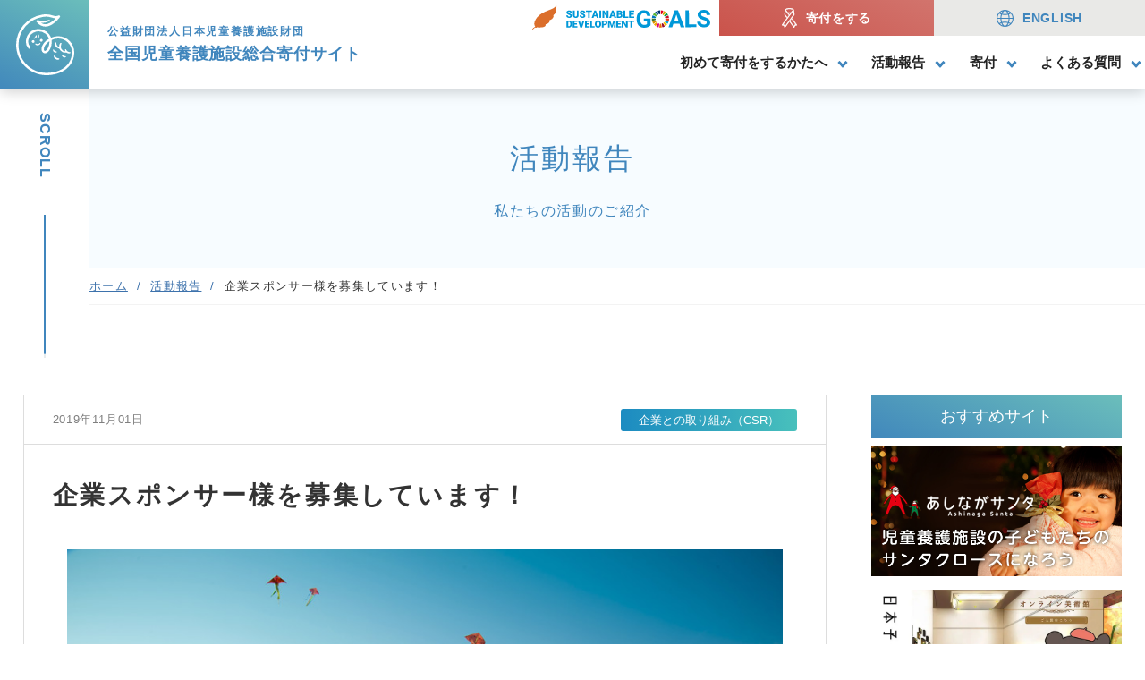

--- FILE ---
content_type: text/html; charset=UTF-8
request_url: https://leavehome.org/csrinfo/4617/
body_size: 31839
content:
<!DOCTYPE html>
<html lang="ja">

<head><!-- Google Tag Manager -->
<script>(function(w,d,s,l,i){w[l]=w[l]||[];w[l].push({'gtm.start':
new Date().getTime(),event:'gtm.js'});var f=d.getElementsByTagName(s)[0],
j=d.createElement(s),dl=l!='dataLayer'?'&l='+l:'';j.async=true;j.src=
'https://www.googletagmanager.com/gtm.js?id='+i+dl;f.parentNode.insertBefore(j,f);
})(window,document,'script','dataLayer','GTM-KM3RC74');</script>
<!-- End Google Tag Manager -->    <meta charset="UTF-8">
    <meta name="format-detection" content="telephone=no,address=no,email=no">

    <!-- modernizr.js -->
    <script src="https://leavehome.org/wp-content/themes/leavehome_theme/cmn/js/modernizr.custom.js?v=202403130517"></script>
    <!-- stylesheet -->
    <meta name="viewport" content="width=device-width, initial-scale=1, user-scalable=no">
    <link rel="stylesheet" href="https://leavehome.org/wp-content/themes/leavehome_theme/cmn/css/style.css?v=202503310650">
    <link rel="stylesheet" href="https://leavehome.org/wp-content/themes/leavehome_theme/cmn/css/slick.css?v=202408301941">
        <!-- OGP -->
    <!-- javascript -->
    <link rel="alternate" hreflang="jp" href="https://leavehome.org/" />
    <link rel="alternate" hreflang="en" href="https://lp.leavehome.org/" />
    <!-- favicon -->
    <link rel="apple-touch-icon" sizes="180x180" href="https://leavehome.org/wp-content/themes/leavehome_theme/cmn/img/favicons/apple-touch-icon.png">
    <link rel="icon" type="image/png" sizes="32x32" href="https://leavehome.org/wp-content/themes/leavehome_theme/cmn/img/favicons/favicon-32x32.png">
    <link rel="icon" type="image/png" sizes="16x16" href="https://leavehome.org/wp-content/themes/leavehome_theme/cmn/img/favicons/favicon-16x16.png">
    <link rel="manifest" href="https://leavehome.org/wp-content/themes/leavehome_theme/cmn/img/favicons/site.webmanifest">
    <link rel="mask-icon" href="https://leavehome.org/wp-content/themes/leavehome_theme/cmn/img/favicons/safari-pinned-tab.svg" color="#5bbad5">
    <meta name="msapplication-TileColor" content="#da532c">
    <meta name="theme-color" content="#ffffff">
        <title>企業スポンサー様を募集しています！ | 現場職員の生の声を形にした全国児童養護施設総合寄付サイト｜公益財団法人 日本児童養護施設財団</title>

		<!-- All in One SEO 4.9.1.1 - aioseo.com -->
	<meta name="robots" content="max-image-preview:large" />
	<meta name="author" content="staff"/>
	<link rel="canonical" href="https://leavehome.org/csrinfo/4617/" />
	<meta name="generator" content="All in One SEO (AIOSEO) 4.9.1.1" />
		<meta property="og:locale" content="ja_JP" />
		<meta property="og:site_name" content="現場職員の生の声を形にした全国児童養護施設総合寄付サイト｜公益財団法人 日本児童養護施設財団" />
		<meta property="og:type" content="article" />
		<meta property="og:title" content="企業スポンサー様を募集しています！ | 現場職員の生の声を形にした全国児童養護施設総合寄付サイト｜公益財団法人 日本児童養護施設財団" />
		<meta property="og:url" content="https://leavehome.org/csrinfo/4617/" />
		<meta property="og:image" content="https://leavehome.org/wp-content/uploads/2019/02/pic-1.jpg" />
		<meta property="og:image:secure_url" content="https://leavehome.org/wp-content/uploads/2019/02/pic-1.jpg" />
		<meta property="og:image:width" content="1080" />
		<meta property="og:image:height" content="600" />
		<meta property="article:published_time" content="2019-11-01T03:37:58+00:00" />
		<meta property="article:modified_time" content="2019-10-04T03:39:18+00:00" />
		<meta name="twitter:card" content="summary_large_image" />
		<meta name="twitter:title" content="企業スポンサー様を募集しています！ | 現場職員の生の声を形にした全国児童養護施設総合寄付サイト｜公益財団法人 日本児童養護施設財団" />
		<meta name="twitter:image" content="https://leavehome.org/wp-content/uploads/2019/02/pic-1.jpg" />
		<script type="application/ld+json" class="aioseo-schema">
			{"@context":"https:\/\/schema.org","@graph":[{"@type":"Article","@id":"https:\/\/leavehome.org\/csrinfo\/4617\/#article","name":"\u4f01\u696d\u30b9\u30dd\u30f3\u30b5\u30fc\u69d8\u3092\u52df\u96c6\u3057\u3066\u3044\u307e\u3059\uff01 | \u73fe\u5834\u8077\u54e1\u306e\u751f\u306e\u58f0\u3092\u5f62\u306b\u3057\u305f\u5168\u56fd\u5150\u7ae5\u990a\u8b77\u65bd\u8a2d\u7dcf\u5408\u5bc4\u4ed8\u30b5\u30a4\u30c8\uff5c\u516c\u76ca\u8ca1\u56e3\u6cd5\u4eba \u65e5\u672c\u5150\u7ae5\u990a\u8b77\u65bd\u8a2d\u8ca1\u56e3","headline":"\u4f01\u696d\u30b9\u30dd\u30f3\u30b5\u30fc\u69d8\u3092\u52df\u96c6\u3057\u3066\u3044\u307e\u3059\uff01","author":{"@id":"https:\/\/leavehome.org\/author\/hasu-01\/#author"},"publisher":{"@id":"https:\/\/leavehome.org\/#organization"},"image":{"@type":"ImageObject","url":"https:\/\/leavehome.org\/wp-content\/uploads\/2019\/02\/pic-1.jpg","width":1080,"height":600},"datePublished":"2019-11-01T12:37:58+09:00","dateModified":"2019-10-04T12:39:18+09:00","inLanguage":"ja","mainEntityOfPage":{"@id":"https:\/\/leavehome.org\/csrinfo\/4617\/#webpage"},"isPartOf":{"@id":"https:\/\/leavehome.org\/csrinfo\/4617\/#webpage"},"articleSection":"\u4f01\u696d\u3068\u306e\u53d6\u308a\u7d44\u307f\uff08CSR\uff09"},{"@type":"BreadcrumbList","@id":"https:\/\/leavehome.org\/csrinfo\/4617\/#breadcrumblist","itemListElement":[{"@type":"ListItem","@id":"https:\/\/leavehome.org#listItem","position":1,"name":"Home","item":"https:\/\/leavehome.org","nextItem":{"@type":"ListItem","@id":"https:\/\/leavehome.org\/category\/csrinfo\/#listItem","name":"\u4f01\u696d\u3068\u306e\u53d6\u308a\u7d44\u307f\uff08CSR\uff09"}},{"@type":"ListItem","@id":"https:\/\/leavehome.org\/category\/csrinfo\/#listItem","position":2,"name":"\u4f01\u696d\u3068\u306e\u53d6\u308a\u7d44\u307f\uff08CSR\uff09","item":"https:\/\/leavehome.org\/category\/csrinfo\/","nextItem":{"@type":"ListItem","@id":"https:\/\/leavehome.org\/csrinfo\/4617\/#listItem","name":"\u4f01\u696d\u30b9\u30dd\u30f3\u30b5\u30fc\u69d8\u3092\u52df\u96c6\u3057\u3066\u3044\u307e\u3059\uff01"},"previousItem":{"@type":"ListItem","@id":"https:\/\/leavehome.org#listItem","name":"Home"}},{"@type":"ListItem","@id":"https:\/\/leavehome.org\/csrinfo\/4617\/#listItem","position":3,"name":"\u4f01\u696d\u30b9\u30dd\u30f3\u30b5\u30fc\u69d8\u3092\u52df\u96c6\u3057\u3066\u3044\u307e\u3059\uff01","previousItem":{"@type":"ListItem","@id":"https:\/\/leavehome.org\/category\/csrinfo\/#listItem","name":"\u4f01\u696d\u3068\u306e\u53d6\u308a\u7d44\u307f\uff08CSR\uff09"}}]},{"@type":"Organization","@id":"https:\/\/leavehome.org\/#organization","name":"\u73fe\u5834\u8077\u54e1\u306e\u751f\u306e\u58f0\u3092\u5f62\u306b\u3057\u305f\u5168\u56fd\u5150\u7ae5\u990a\u8b77\u65bd\u8a2d\u7dcf\u5408\u5bc4\u4ed8\u30b5\u30a4\u30c8\uff5c\u516c\u76ca\u8ca1\u56e3\u6cd5\u4eba \u65e5\u672c\u5150\u7ae5\u990a\u8b77\u65bd\u8a2d\u8ca1\u56e3","description":"\u5922\u3092\u8ae6\u3081\u3066\u3044\u308b\u5b50\u3069\u3082\u305f\u3061\u304c\u3044\u307e\u3059\u3002\u4eca\u5fc5\u8981\u306a\u306e\u306f\u3042\u306a\u305f\u306e\u884c\u52d5\u529b\u3067\u3059\u3002\u5c11\u984d\u304b\u3089\u3067\u3082\u5bc4\u4ed8\u304c\u3067\u304d\u3001\u3042\u306a\u305f\u306e\u884c\u52d5\u304c\u5b50\u3069\u3082\u9054\u306e\u5922\u306b\u3064\u306a\u304c\u3063\u3066\u3044\u304d\u307e\u3059\u3002\u3053\u3053\u306a\u3089\u3042\u306a\u305f\u306e\u300c\u60f3\u3044\u300d\u304c\u300c\u5f62\u300d\u306b\u306a\u308a\u307e\u3059\u3002\uff5c\u516c\u76ca\u8ca1\u56e3\u6cd5\u4eba \u65e5\u672c\u5150\u7ae5\u990a\u8b77\u65bd\u8a2d\u8ca1\u56e3","url":"https:\/\/leavehome.org\/"},{"@type":"Person","@id":"https:\/\/leavehome.org\/author\/hasu-01\/#author","url":"https:\/\/leavehome.org\/author\/hasu-01\/","name":"staff","image":{"@type":"ImageObject","@id":"https:\/\/leavehome.org\/csrinfo\/4617\/#authorImage","url":"https:\/\/secure.gravatar.com\/avatar\/0d037af36a6d0ebae9c54c53e11a4b5d6af5f27d03e31f181c428bb214461c0b?s=96&d=mm&r=g","width":96,"height":96,"caption":"staff"}},{"@type":"WebPage","@id":"https:\/\/leavehome.org\/csrinfo\/4617\/#webpage","url":"https:\/\/leavehome.org\/csrinfo\/4617\/","name":"\u4f01\u696d\u30b9\u30dd\u30f3\u30b5\u30fc\u69d8\u3092\u52df\u96c6\u3057\u3066\u3044\u307e\u3059\uff01 | \u73fe\u5834\u8077\u54e1\u306e\u751f\u306e\u58f0\u3092\u5f62\u306b\u3057\u305f\u5168\u56fd\u5150\u7ae5\u990a\u8b77\u65bd\u8a2d\u7dcf\u5408\u5bc4\u4ed8\u30b5\u30a4\u30c8\uff5c\u516c\u76ca\u8ca1\u56e3\u6cd5\u4eba \u65e5\u672c\u5150\u7ae5\u990a\u8b77\u65bd\u8a2d\u8ca1\u56e3","inLanguage":"ja","isPartOf":{"@id":"https:\/\/leavehome.org\/#website"},"breadcrumb":{"@id":"https:\/\/leavehome.org\/csrinfo\/4617\/#breadcrumblist"},"author":{"@id":"https:\/\/leavehome.org\/author\/hasu-01\/#author"},"creator":{"@id":"https:\/\/leavehome.org\/author\/hasu-01\/#author"},"image":{"@type":"ImageObject","url":"https:\/\/leavehome.org\/wp-content\/uploads\/2019\/02\/pic-1.jpg","@id":"https:\/\/leavehome.org\/csrinfo\/4617\/#mainImage","width":1080,"height":600},"primaryImageOfPage":{"@id":"https:\/\/leavehome.org\/csrinfo\/4617\/#mainImage"},"datePublished":"2019-11-01T12:37:58+09:00","dateModified":"2019-10-04T12:39:18+09:00"},{"@type":"WebSite","@id":"https:\/\/leavehome.org\/#website","url":"https:\/\/leavehome.org\/","name":"\u73fe\u5834\u8077\u54e1\u306e\u751f\u306e\u58f0\u3092\u5f62\u306b\u3057\u305f\u5168\u56fd\u5150\u7ae5\u990a\u8b77\u65bd\u8a2d\u7dcf\u5408\u5bc4\u4ed8\u30b5\u30a4\u30c8\uff5c\u516c\u76ca\u8ca1\u56e3\u6cd5\u4eba \u65e5\u672c\u5150\u7ae5\u990a\u8b77\u65bd\u8a2d\u8ca1\u56e3","description":"\u5922\u3092\u8ae6\u3081\u3066\u3044\u308b\u5b50\u3069\u3082\u305f\u3061\u304c\u3044\u307e\u3059\u3002\u4eca\u5fc5\u8981\u306a\u306e\u306f\u3042\u306a\u305f\u306e\u884c\u52d5\u529b\u3067\u3059\u3002\u5c11\u984d\u304b\u3089\u3067\u3082\u5bc4\u4ed8\u304c\u3067\u304d\u3001\u3042\u306a\u305f\u306e\u884c\u52d5\u304c\u5b50\u3069\u3082\u9054\u306e\u5922\u306b\u3064\u306a\u304c\u3063\u3066\u3044\u304d\u307e\u3059\u3002\u3053\u3053\u306a\u3089\u3042\u306a\u305f\u306e\u300c\u60f3\u3044\u300d\u304c\u300c\u5f62\u300d\u306b\u306a\u308a\u307e\u3059\u3002\uff5c\u516c\u76ca\u8ca1\u56e3\u6cd5\u4eba \u65e5\u672c\u5150\u7ae5\u990a\u8b77\u65bd\u8a2d\u8ca1\u56e3","inLanguage":"ja","publisher":{"@id":"https:\/\/leavehome.org\/#organization"}}]}
		</script>
		<!-- All in One SEO -->

<link rel="alternate" type="application/rss+xml" title="現場職員の生の声を形にした全国児童養護施設総合寄付サイト｜公益財団法人 日本児童養護施設財団 &raquo; 企業スポンサー様を募集しています！ のコメントのフィード" href="https://leavehome.org/csrinfo/4617/feed/" />
<style id='wp-img-auto-sizes-contain-inline-css' type='text/css'>
img:is([sizes=auto i],[sizes^="auto," i]){contain-intrinsic-size:3000px 1500px}
/*# sourceURL=wp-img-auto-sizes-contain-inline-css */
</style>
<style id='wp-block-library-inline-css' type='text/css'>
:root{--wp-block-synced-color:#7a00df;--wp-block-synced-color--rgb:122,0,223;--wp-bound-block-color:var(--wp-block-synced-color);--wp-editor-canvas-background:#ddd;--wp-admin-theme-color:#007cba;--wp-admin-theme-color--rgb:0,124,186;--wp-admin-theme-color-darker-10:#006ba1;--wp-admin-theme-color-darker-10--rgb:0,107,160.5;--wp-admin-theme-color-darker-20:#005a87;--wp-admin-theme-color-darker-20--rgb:0,90,135;--wp-admin-border-width-focus:2px}@media (min-resolution:192dpi){:root{--wp-admin-border-width-focus:1.5px}}.wp-element-button{cursor:pointer}:root .has-very-light-gray-background-color{background-color:#eee}:root .has-very-dark-gray-background-color{background-color:#313131}:root .has-very-light-gray-color{color:#eee}:root .has-very-dark-gray-color{color:#313131}:root .has-vivid-green-cyan-to-vivid-cyan-blue-gradient-background{background:linear-gradient(135deg,#00d084,#0693e3)}:root .has-purple-crush-gradient-background{background:linear-gradient(135deg,#34e2e4,#4721fb 50%,#ab1dfe)}:root .has-hazy-dawn-gradient-background{background:linear-gradient(135deg,#faaca8,#dad0ec)}:root .has-subdued-olive-gradient-background{background:linear-gradient(135deg,#fafae1,#67a671)}:root .has-atomic-cream-gradient-background{background:linear-gradient(135deg,#fdd79a,#004a59)}:root .has-nightshade-gradient-background{background:linear-gradient(135deg,#330968,#31cdcf)}:root .has-midnight-gradient-background{background:linear-gradient(135deg,#020381,#2874fc)}:root{--wp--preset--font-size--normal:16px;--wp--preset--font-size--huge:42px}.has-regular-font-size{font-size:1em}.has-larger-font-size{font-size:2.625em}.has-normal-font-size{font-size:var(--wp--preset--font-size--normal)}.has-huge-font-size{font-size:var(--wp--preset--font-size--huge)}.has-text-align-center{text-align:center}.has-text-align-left{text-align:left}.has-text-align-right{text-align:right}.has-fit-text{white-space:nowrap!important}#end-resizable-editor-section{display:none}.aligncenter{clear:both}.items-justified-left{justify-content:flex-start}.items-justified-center{justify-content:center}.items-justified-right{justify-content:flex-end}.items-justified-space-between{justify-content:space-between}.screen-reader-text{border:0;clip-path:inset(50%);height:1px;margin:-1px;overflow:hidden;padding:0;position:absolute;width:1px;word-wrap:normal!important}.screen-reader-text:focus{background-color:#ddd;clip-path:none;color:#444;display:block;font-size:1em;height:auto;left:5px;line-height:normal;padding:15px 23px 14px;text-decoration:none;top:5px;width:auto;z-index:100000}html :where(.has-border-color){border-style:solid}html :where([style*=border-top-color]){border-top-style:solid}html :where([style*=border-right-color]){border-right-style:solid}html :where([style*=border-bottom-color]){border-bottom-style:solid}html :where([style*=border-left-color]){border-left-style:solid}html :where([style*=border-width]){border-style:solid}html :where([style*=border-top-width]){border-top-style:solid}html :where([style*=border-right-width]){border-right-style:solid}html :where([style*=border-bottom-width]){border-bottom-style:solid}html :where([style*=border-left-width]){border-left-style:solid}html :where(img[class*=wp-image-]){height:auto;max-width:100%}:where(figure){margin:0 0 1em}html :where(.is-position-sticky){--wp-admin--admin-bar--position-offset:var(--wp-admin--admin-bar--height,0px)}@media screen and (max-width:600px){html :where(.is-position-sticky){--wp-admin--admin-bar--position-offset:0px}}

/*# sourceURL=wp-block-library-inline-css */
</style><style id='global-styles-inline-css' type='text/css'>
:root{--wp--preset--aspect-ratio--square: 1;--wp--preset--aspect-ratio--4-3: 4/3;--wp--preset--aspect-ratio--3-4: 3/4;--wp--preset--aspect-ratio--3-2: 3/2;--wp--preset--aspect-ratio--2-3: 2/3;--wp--preset--aspect-ratio--16-9: 16/9;--wp--preset--aspect-ratio--9-16: 9/16;--wp--preset--color--black: #000000;--wp--preset--color--cyan-bluish-gray: #abb8c3;--wp--preset--color--white: #ffffff;--wp--preset--color--pale-pink: #f78da7;--wp--preset--color--vivid-red: #cf2e2e;--wp--preset--color--luminous-vivid-orange: #ff6900;--wp--preset--color--luminous-vivid-amber: #fcb900;--wp--preset--color--light-green-cyan: #7bdcb5;--wp--preset--color--vivid-green-cyan: #00d084;--wp--preset--color--pale-cyan-blue: #8ed1fc;--wp--preset--color--vivid-cyan-blue: #0693e3;--wp--preset--color--vivid-purple: #9b51e0;--wp--preset--gradient--vivid-cyan-blue-to-vivid-purple: linear-gradient(135deg,rgb(6,147,227) 0%,rgb(155,81,224) 100%);--wp--preset--gradient--light-green-cyan-to-vivid-green-cyan: linear-gradient(135deg,rgb(122,220,180) 0%,rgb(0,208,130) 100%);--wp--preset--gradient--luminous-vivid-amber-to-luminous-vivid-orange: linear-gradient(135deg,rgb(252,185,0) 0%,rgb(255,105,0) 100%);--wp--preset--gradient--luminous-vivid-orange-to-vivid-red: linear-gradient(135deg,rgb(255,105,0) 0%,rgb(207,46,46) 100%);--wp--preset--gradient--very-light-gray-to-cyan-bluish-gray: linear-gradient(135deg,rgb(238,238,238) 0%,rgb(169,184,195) 100%);--wp--preset--gradient--cool-to-warm-spectrum: linear-gradient(135deg,rgb(74,234,220) 0%,rgb(151,120,209) 20%,rgb(207,42,186) 40%,rgb(238,44,130) 60%,rgb(251,105,98) 80%,rgb(254,248,76) 100%);--wp--preset--gradient--blush-light-purple: linear-gradient(135deg,rgb(255,206,236) 0%,rgb(152,150,240) 100%);--wp--preset--gradient--blush-bordeaux: linear-gradient(135deg,rgb(254,205,165) 0%,rgb(254,45,45) 50%,rgb(107,0,62) 100%);--wp--preset--gradient--luminous-dusk: linear-gradient(135deg,rgb(255,203,112) 0%,rgb(199,81,192) 50%,rgb(65,88,208) 100%);--wp--preset--gradient--pale-ocean: linear-gradient(135deg,rgb(255,245,203) 0%,rgb(182,227,212) 50%,rgb(51,167,181) 100%);--wp--preset--gradient--electric-grass: linear-gradient(135deg,rgb(202,248,128) 0%,rgb(113,206,126) 100%);--wp--preset--gradient--midnight: linear-gradient(135deg,rgb(2,3,129) 0%,rgb(40,116,252) 100%);--wp--preset--font-size--small: 13px;--wp--preset--font-size--medium: 20px;--wp--preset--font-size--large: 36px;--wp--preset--font-size--x-large: 42px;--wp--preset--spacing--20: 0.44rem;--wp--preset--spacing--30: 0.67rem;--wp--preset--spacing--40: 1rem;--wp--preset--spacing--50: 1.5rem;--wp--preset--spacing--60: 2.25rem;--wp--preset--spacing--70: 3.38rem;--wp--preset--spacing--80: 5.06rem;--wp--preset--shadow--natural: 6px 6px 9px rgba(0, 0, 0, 0.2);--wp--preset--shadow--deep: 12px 12px 50px rgba(0, 0, 0, 0.4);--wp--preset--shadow--sharp: 6px 6px 0px rgba(0, 0, 0, 0.2);--wp--preset--shadow--outlined: 6px 6px 0px -3px rgb(255, 255, 255), 6px 6px rgb(0, 0, 0);--wp--preset--shadow--crisp: 6px 6px 0px rgb(0, 0, 0);}:where(.is-layout-flex){gap: 0.5em;}:where(.is-layout-grid){gap: 0.5em;}body .is-layout-flex{display: flex;}.is-layout-flex{flex-wrap: wrap;align-items: center;}.is-layout-flex > :is(*, div){margin: 0;}body .is-layout-grid{display: grid;}.is-layout-grid > :is(*, div){margin: 0;}:where(.wp-block-columns.is-layout-flex){gap: 2em;}:where(.wp-block-columns.is-layout-grid){gap: 2em;}:where(.wp-block-post-template.is-layout-flex){gap: 1.25em;}:where(.wp-block-post-template.is-layout-grid){gap: 1.25em;}.has-black-color{color: var(--wp--preset--color--black) !important;}.has-cyan-bluish-gray-color{color: var(--wp--preset--color--cyan-bluish-gray) !important;}.has-white-color{color: var(--wp--preset--color--white) !important;}.has-pale-pink-color{color: var(--wp--preset--color--pale-pink) !important;}.has-vivid-red-color{color: var(--wp--preset--color--vivid-red) !important;}.has-luminous-vivid-orange-color{color: var(--wp--preset--color--luminous-vivid-orange) !important;}.has-luminous-vivid-amber-color{color: var(--wp--preset--color--luminous-vivid-amber) !important;}.has-light-green-cyan-color{color: var(--wp--preset--color--light-green-cyan) !important;}.has-vivid-green-cyan-color{color: var(--wp--preset--color--vivid-green-cyan) !important;}.has-pale-cyan-blue-color{color: var(--wp--preset--color--pale-cyan-blue) !important;}.has-vivid-cyan-blue-color{color: var(--wp--preset--color--vivid-cyan-blue) !important;}.has-vivid-purple-color{color: var(--wp--preset--color--vivid-purple) !important;}.has-black-background-color{background-color: var(--wp--preset--color--black) !important;}.has-cyan-bluish-gray-background-color{background-color: var(--wp--preset--color--cyan-bluish-gray) !important;}.has-white-background-color{background-color: var(--wp--preset--color--white) !important;}.has-pale-pink-background-color{background-color: var(--wp--preset--color--pale-pink) !important;}.has-vivid-red-background-color{background-color: var(--wp--preset--color--vivid-red) !important;}.has-luminous-vivid-orange-background-color{background-color: var(--wp--preset--color--luminous-vivid-orange) !important;}.has-luminous-vivid-amber-background-color{background-color: var(--wp--preset--color--luminous-vivid-amber) !important;}.has-light-green-cyan-background-color{background-color: var(--wp--preset--color--light-green-cyan) !important;}.has-vivid-green-cyan-background-color{background-color: var(--wp--preset--color--vivid-green-cyan) !important;}.has-pale-cyan-blue-background-color{background-color: var(--wp--preset--color--pale-cyan-blue) !important;}.has-vivid-cyan-blue-background-color{background-color: var(--wp--preset--color--vivid-cyan-blue) !important;}.has-vivid-purple-background-color{background-color: var(--wp--preset--color--vivid-purple) !important;}.has-black-border-color{border-color: var(--wp--preset--color--black) !important;}.has-cyan-bluish-gray-border-color{border-color: var(--wp--preset--color--cyan-bluish-gray) !important;}.has-white-border-color{border-color: var(--wp--preset--color--white) !important;}.has-pale-pink-border-color{border-color: var(--wp--preset--color--pale-pink) !important;}.has-vivid-red-border-color{border-color: var(--wp--preset--color--vivid-red) !important;}.has-luminous-vivid-orange-border-color{border-color: var(--wp--preset--color--luminous-vivid-orange) !important;}.has-luminous-vivid-amber-border-color{border-color: var(--wp--preset--color--luminous-vivid-amber) !important;}.has-light-green-cyan-border-color{border-color: var(--wp--preset--color--light-green-cyan) !important;}.has-vivid-green-cyan-border-color{border-color: var(--wp--preset--color--vivid-green-cyan) !important;}.has-pale-cyan-blue-border-color{border-color: var(--wp--preset--color--pale-cyan-blue) !important;}.has-vivid-cyan-blue-border-color{border-color: var(--wp--preset--color--vivid-cyan-blue) !important;}.has-vivid-purple-border-color{border-color: var(--wp--preset--color--vivid-purple) !important;}.has-vivid-cyan-blue-to-vivid-purple-gradient-background{background: var(--wp--preset--gradient--vivid-cyan-blue-to-vivid-purple) !important;}.has-light-green-cyan-to-vivid-green-cyan-gradient-background{background: var(--wp--preset--gradient--light-green-cyan-to-vivid-green-cyan) !important;}.has-luminous-vivid-amber-to-luminous-vivid-orange-gradient-background{background: var(--wp--preset--gradient--luminous-vivid-amber-to-luminous-vivid-orange) !important;}.has-luminous-vivid-orange-to-vivid-red-gradient-background{background: var(--wp--preset--gradient--luminous-vivid-orange-to-vivid-red) !important;}.has-very-light-gray-to-cyan-bluish-gray-gradient-background{background: var(--wp--preset--gradient--very-light-gray-to-cyan-bluish-gray) !important;}.has-cool-to-warm-spectrum-gradient-background{background: var(--wp--preset--gradient--cool-to-warm-spectrum) !important;}.has-blush-light-purple-gradient-background{background: var(--wp--preset--gradient--blush-light-purple) !important;}.has-blush-bordeaux-gradient-background{background: var(--wp--preset--gradient--blush-bordeaux) !important;}.has-luminous-dusk-gradient-background{background: var(--wp--preset--gradient--luminous-dusk) !important;}.has-pale-ocean-gradient-background{background: var(--wp--preset--gradient--pale-ocean) !important;}.has-electric-grass-gradient-background{background: var(--wp--preset--gradient--electric-grass) !important;}.has-midnight-gradient-background{background: var(--wp--preset--gradient--midnight) !important;}.has-small-font-size{font-size: var(--wp--preset--font-size--small) !important;}.has-medium-font-size{font-size: var(--wp--preset--font-size--medium) !important;}.has-large-font-size{font-size: var(--wp--preset--font-size--large) !important;}.has-x-large-font-size{font-size: var(--wp--preset--font-size--x-large) !important;}
/*# sourceURL=global-styles-inline-css */
</style>

<style id='classic-theme-styles-inline-css' type='text/css'>
/*! This file is auto-generated */
.wp-block-button__link{color:#fff;background-color:#32373c;border-radius:9999px;box-shadow:none;text-decoration:none;padding:calc(.667em + 2px) calc(1.333em + 2px);font-size:1.125em}.wp-block-file__button{background:#32373c;color:#fff;text-decoration:none}
/*# sourceURL=/wp-includes/css/classic-themes.min.css */
</style>
<link rel='shortlink' href='https://leavehome.org/?p=4617' />
      <meta name="onesignal" content="wordpress-plugin"/>
            <script>

      window.OneSignalDeferred = window.OneSignalDeferred || [];

      OneSignalDeferred.push(function(OneSignal) {
        var oneSignal_options = {};
        window._oneSignalInitOptions = oneSignal_options;

        oneSignal_options['serviceWorkerParam'] = { scope: '/wp-content/plugins/onesignal-free-web-push-notifications/sdk_files/push/onesignal/' };
oneSignal_options['serviceWorkerPath'] = 'OneSignalSDKWorker.js';

        OneSignal.Notifications.setDefaultUrl("https://leavehome.org");

        oneSignal_options['wordpress'] = true;
oneSignal_options['appId'] = 'e1539c1b-8b43-4698-9415-d4e252e715fe';
oneSignal_options['allowLocalhostAsSecureOrigin'] = true;
oneSignal_options['welcomeNotification'] = { };
oneSignal_options['welcomeNotification']['title'] = "全国児童養護施設総合寄付サイト";
oneSignal_options['welcomeNotification']['message'] = "ご登録ありがとうございました！";
oneSignal_options['welcomeNotification']['url'] = "https://leavehome.org/";
oneSignal_options['path'] = "https://leavehome.org/wp-content/plugins/onesignal-free-web-push-notifications/sdk_files/";
oneSignal_options['safari_web_id'] = "web.leavehome.org";
oneSignal_options['persistNotification'] = false;
oneSignal_options['promptOptions'] = { };
oneSignal_options['promptOptions']['actionMessage'] = "活動記録など更新情報をお届けします。いつでも登録解除できます。";
oneSignal_options['promptOptions']['exampleNotificationTitleDesktop'] = "これは通知の例です";
oneSignal_options['promptOptions']['exampleNotificationMessageDesktop'] = "通知はデスクトップに表示されます";
oneSignal_options['promptOptions']['exampleNotificationTitleMobile'] = "通知の例です";
oneSignal_options['promptOptions']['exampleNotificationMessageMobile'] = "通知は端末上に表示されます";
oneSignal_options['promptOptions']['exampleNotificationCaption'] = "(いつでも登録解除できます)";
oneSignal_options['promptOptions']['acceptButtonText'] = "受け取る";
oneSignal_options['promptOptions']['cancelButtonText'] = "今はしない";
oneSignal_options['promptOptions']['siteName'] = "https://leavehome.org/";
oneSignal_options['promptOptions']['autoAcceptTitle'] = "クリック許可";
              OneSignal.init(window._oneSignalInitOptions);
              OneSignal.Slidedown.promptPush()      });

      function documentInitOneSignal() {
        var oneSignal_elements = document.getElementsByClassName("OneSignal-prompt");

        var oneSignalLinkClickHandler = function(event) { OneSignal.Notifications.requestPermission(); event.preventDefault(); };        for(var i = 0; i < oneSignal_elements.length; i++)
          oneSignal_elements[i].addEventListener('click', oneSignalLinkClickHandler, false);
      }

      if (document.readyState === 'complete') {
           documentInitOneSignal();
      }
      else {
           window.addEventListener("load", function(event){
               documentInitOneSignal();
          });
      }
    </script>
<link rel="icon" href="https://leavehome.org/wp-content/uploads/2021/06/cropped-android-chrome-384x384-1-32x32.png" sizes="32x32" />
<link rel="icon" href="https://leavehome.org/wp-content/uploads/2021/06/cropped-android-chrome-384x384-1-192x192.png" sizes="192x192" />
<link rel="apple-touch-icon" href="https://leavehome.org/wp-content/uploads/2021/06/cropped-android-chrome-384x384-1-180x180.png" />
<meta name="msapplication-TileImage" content="https://leavehome.org/wp-content/uploads/2021/06/cropped-android-chrome-384x384-1-270x270.png" />
</head>

<body>
    <!-- Google Tag Manager (noscript) -->
<noscript><iframe src="https://www.googletagmanager.com/ns.html?id=GTM-KM3RC74"
height="0" width="0" style="display:none;visibility:hidden"></iframe></noscript>
<!-- End Google Tag Manager (noscript) -->    <div class="largeContainer headerSubpage">

        <div class="header">
            <div class="header_logo">
                <a href="https://leavehome.org/">
                    <div class="header_logo-01">公益財団法人<br>日本児童養護施設財団</div>
                    <div class="header_logo-02"><svg xmlns="http://www.w3.org/2000/svg" viewBox="0 0 64.09 67.53"><defs><style>.cls-1{fill:#fff;}</style></defs><g id="レイヤー_2" data-name="レイヤー 2"><g id="レイヤー_1-2" data-name="レイヤー 1"><path id="パス_874" data-name="パス 874" class="cls-1" d="M33.26,67.53C14.92,67.53,0,52.38,0,33.77A34,34,0,0,1,28.47.44a22.28,22.28,0,0,1,11.7.79c3.47,1.2,5.25.67,6.41.07a1.29,1.29,0,0,1,1.6,1.94c-3,3.84-9,10.29-15.87,10.38-3.53,0-6.8-1.64-9.6-5a1.28,1.28,0,0,1-.09-1.52A1.25,1.25,0,0,1,24,6.53a20.68,20.68,0,0,0,12.14-.35.79.79,0,0,1,1,.34.78.78,0,0,1-.34,1,18,18,0,0,1-9.35,2,8.32,8.32,0,0,0,4.73,1.47c4.35-.07,8.58-3.55,11.4-6.52a14.43,14.43,0,0,1-4.35-.86A19.78,19.78,0,0,0,28.89,3,31.46,31.46,0,0,0,2.58,33.77C2.58,51,16.35,65,33.26,65s28.25-9.2,28.25-22.89A15.27,15.27,0,0,0,46.26,26.81a17.2,17.2,0,0,0-7.11,1.7,14.06,14.06,0,0,1,.12,1.83c0,5-2.07,10.91-6,12.6a3.63,3.63,0,0,1-3.15-.15,3.68,3.68,0,0,1-1.9-2.6c-.53-2.89.42-5.89,2.76-8.69a19.82,19.82,0,0,1,5.24-4.36,11.56,11.56,0,0,0-4-5.64,11.94,11.94,0,0,0-10.31-2.23,11.6,11.6,0,0,0-8.38,9.13,8.77,8.77,0,0,0,2,7.73,1.29,1.29,0,0,1-1.89,1.75,11.31,11.31,0,0,1-2.6-10A14.06,14.06,0,0,1,21.28,16.76a14.51,14.51,0,0,1,12.53,2.71A14.22,14.22,0,0,1,38.53,26a19.61,19.61,0,0,1,7.73-1.72A17.85,17.85,0,0,1,64.09,42.06c0,15-12.67,25.47-30.82,25.47m3.41-37.65a16.7,16.7,0,0,0-3.74,3.28c-1.27,1.52-2.69,3.9-2.2,6.56a1.12,1.12,0,0,0,.58.79,1.06,1.06,0,0,0,.92.06c2.79-1.2,4.46-6.14,4.46-10.23,0-.15,0-.31,0-.46"/><path id="パス_875" data-name="パス 875" class="cls-1" d="M18.83,31.72a1.7,1.7,0,0,1-.77-.2,1.43,1.43,0,0,1-.71-1.9,1,1,0,0,1,.08-.14,1.56,1.56,0,0,1,1.39-.85,1.44,1.44,0,0,1,1.42,1.08,1.54,1.54,0,0,1-.08,1.21,1.48,1.48,0,0,1-1.33.79"/><path id="パス_876" data-name="パス 876" class="cls-1" d="M27.78,30.44a1.59,1.59,0,0,1-.74-.18,1.56,1.56,0,0,1-.66-2.1,1.63,1.63,0,0,1,1.44-.8,1.3,1.3,0,0,1,.64.14,1.68,1.68,0,0,1,.69,2.12,1.55,1.55,0,0,1-1.37.82"/><path id="パス_877" data-name="パス 877" class="cls-1" d="M23.76,34.49A3.92,3.92,0,0,1,22,34a2.27,2.27,0,0,1-.66-.45.63.63,0,0,1-.16-.8.53.53,0,0,1,.49-.27,1,1,0,0,1,.24,0,5.17,5.17,0,0,1,.51.18,3.8,3.8,0,0,0,1.45.34,2.26,2.26,0,0,0,1.41-.49,2.05,2.05,0,0,0,.34-.32l.19-.18a.76.76,0,0,1,.53-.25.64.64,0,0,1,.33.1c.25.18.27.46.07.82a3.32,3.32,0,0,1-2.94,1.76"/><path id="パス_878" data-name="パス 878" class="cls-1" d="M19.94,27.19a.53.53,0,0,1-.55-.38.56.56,0,0,1,.23-.67,1,1,0,0,1,.29-.21,2.43,2.43,0,0,0,1.62-2.09.61.61,0,0,1,.63-.6.63.63,0,0,1,.59.67v0a2.69,2.69,0,0,1-.3,1.58,2.93,2.93,0,0,1-2.39,1.65Z"/><path id="パス_879" data-name="パス 879" class="cls-1" d="M23.63,26.9a.48.48,0,0,1-.41-.19.59.59,0,0,1,0-.71,1.9,1.9,0,0,1,.22-.33,2.37,2.37,0,0,0,.53-2.12,4,4,0,0,1-.08-.48l0-.17a.52.52,0,0,1,.28-.55.55.55,0,0,1,.25-.07.63.63,0,0,1,.32.1l.14.12a2.62,2.62,0,0,1,.54,2.25,2.68,2.68,0,0,1-1.22,2l-.2.09a1.13,1.13,0,0,1-.31.06"/><path id="パス_880" data-name="パス 880" class="cls-1" d="M46,50.44a3.63,3.63,0,0,1-1.38-.25,3.91,3.91,0,0,1-3-2.79,2.08,2.08,0,0,1-.07-1,.66.66,0,0,1,.51-.62h.1a.65.65,0,0,1,.62.33,3.35,3.35,0,0,1,.21.36,4,4,0,0,0,3.47,2.29,6.46,6.46,0,0,1,.75.11.64.64,0,0,1,.5.56.65.65,0,0,1-.34.66,2,2,0,0,1-.74.27,5.17,5.17,0,0,1-.68,0"/><path id="パス_881" data-name="パス 881" class="cls-1" d="M43.48,42.5a1.85,1.85,0,0,1-.95-.22,3,3,0,0,1-1.9-2c-.17-.56-.06-1,.32-1.18a.55.55,0,0,1,.28-.07c.31,0,.45.3.56.51a2.48,2.48,0,0,0,2.08,1.53,1.51,1.51,0,0,1,.37.07c.27.07.7.18.71.62s-.53.62-.7.65a4.9,4.9,0,0,1-.77.08"/><path id="パス_882" data-name="パス 882" class="cls-1" d="M53.5,48a2.3,2.3,0,0,1-.9-.18A2.71,2.71,0,0,1,50.5,46a.8.8,0,0,1,.22-1.1.55.55,0,0,1,.29-.09.7.7,0,0,1,.51.34,2.39,2.39,0,0,1,.28.35,2.16,2.16,0,0,0,1.84,1,3.69,3.69,0,0,1,.58,0c.34,0,.73.1.77.56s-.37.61-.64.7a2.69,2.69,0,0,1-.84.14"/><path id="パス_883" data-name="パス 883" class="cls-1" d="M58.69,43.39a5.65,5.65,0,0,1-.59,0,4.27,4.27,0,0,1-2.21-.75.86.86,0,0,0-.53-.19,12.83,12.83,0,0,1-1.38.11,6.4,6.4,0,0,1-4.68-2,5.51,5.51,0,0,1-1.16-1.67A1.53,1.53,0,0,0,47,37.93a5.48,5.48,0,0,1-4-6c.08-.74.36-.89.57-.89a.81.81,0,0,1,.67.62c.27,2.19,1,3.57,2.44,4.48.26.18.4.28.53.28s.27-.21.26-.48A8.32,8.32,0,0,1,48,33,2.41,2.41,0,0,1,49,31.83a.82.82,0,0,1,.45-.16.46.46,0,0,1,.28.08.63.63,0,0,1,.27.76c-.08.29-.16.58-.25.87l-.14.49A5.15,5.15,0,0,0,54.1,41l.23,0s0-.09,0-.23a3.86,3.86,0,0,1-.43-1.4.66.66,0,0,1,.41-.75l.18,0A.71.71,0,0,1,55,39l.19.35c.12.21.23.42.37.62a4,4,0,0,0,3,1.88c.3,0,.6.1.9.16a.7.7,0,0,1,.57.57c0,.4-.3.54-.51.62a1.94,1.94,0,0,1-.79.14"/></g></g></svg></div>
                    <h1 class="header_logo-03">全国児童養護施設<br>総合寄付サイト</h1>
                </a>
            </div>
            <!-- /.mainLogo -->
            <div class="headerMain">

                <a href="https://leavehome.org/" class="headerSplogo">
                    <svg xmlns="http://www.w3.org/2000/svg" viewBox="0 0 64.09 67.53"><defs><style>.cls-1{fill:#fff;}</style></defs><g id="レイヤー_2" data-name="レイヤー 2"><g id="レイヤー_1-2" data-name="レイヤー 1"><path id="パス_874" data-name="パス 874" class="cls-1" d="M33.26,67.53C14.92,67.53,0,52.38,0,33.77A34,34,0,0,1,28.47.44a22.28,22.28,0,0,1,11.7.79c3.47,1.2,5.25.67,6.41.07a1.29,1.29,0,0,1,1.6,1.94c-3,3.84-9,10.29-15.87,10.38-3.53,0-6.8-1.64-9.6-5a1.28,1.28,0,0,1-.09-1.52A1.25,1.25,0,0,1,24,6.53a20.68,20.68,0,0,0,12.14-.35.79.79,0,0,1,1,.34.78.78,0,0,1-.34,1,18,18,0,0,1-9.35,2,8.32,8.32,0,0,0,4.73,1.47c4.35-.07,8.58-3.55,11.4-6.52a14.43,14.43,0,0,1-4.35-.86A19.78,19.78,0,0,0,28.89,3,31.46,31.46,0,0,0,2.58,33.77C2.58,51,16.35,65,33.26,65s28.25-9.2,28.25-22.89A15.27,15.27,0,0,0,46.26,26.81a17.2,17.2,0,0,0-7.11,1.7,14.06,14.06,0,0,1,.12,1.83c0,5-2.07,10.91-6,12.6a3.63,3.63,0,0,1-3.15-.15,3.68,3.68,0,0,1-1.9-2.6c-.53-2.89.42-5.89,2.76-8.69a19.82,19.82,0,0,1,5.24-4.36,11.56,11.56,0,0,0-4-5.64,11.94,11.94,0,0,0-10.31-2.23,11.6,11.6,0,0,0-8.38,9.13,8.77,8.77,0,0,0,2,7.73,1.29,1.29,0,0,1-1.89,1.75,11.31,11.31,0,0,1-2.6-10A14.06,14.06,0,0,1,21.28,16.76a14.51,14.51,0,0,1,12.53,2.71A14.22,14.22,0,0,1,38.53,26a19.61,19.61,0,0,1,7.73-1.72A17.85,17.85,0,0,1,64.09,42.06c0,15-12.67,25.47-30.82,25.47m3.41-37.65a16.7,16.7,0,0,0-3.74,3.28c-1.27,1.52-2.69,3.9-2.2,6.56a1.12,1.12,0,0,0,.58.79,1.06,1.06,0,0,0,.92.06c2.79-1.2,4.46-6.14,4.46-10.23,0-.15,0-.31,0-.46"/><path id="パス_875" data-name="パス 875" class="cls-1" d="M18.83,31.72a1.7,1.7,0,0,1-.77-.2,1.43,1.43,0,0,1-.71-1.9,1,1,0,0,1,.08-.14,1.56,1.56,0,0,1,1.39-.85,1.44,1.44,0,0,1,1.42,1.08,1.54,1.54,0,0,1-.08,1.21,1.48,1.48,0,0,1-1.33.79"/><path id="パス_876" data-name="パス 876" class="cls-1" d="M27.78,30.44a1.59,1.59,0,0,1-.74-.18,1.56,1.56,0,0,1-.66-2.1,1.63,1.63,0,0,1,1.44-.8,1.3,1.3,0,0,1,.64.14,1.68,1.68,0,0,1,.69,2.12,1.55,1.55,0,0,1-1.37.82"/><path id="パス_877" data-name="パス 877" class="cls-1" d="M23.76,34.49A3.92,3.92,0,0,1,22,34a2.27,2.27,0,0,1-.66-.45.63.63,0,0,1-.16-.8.53.53,0,0,1,.49-.27,1,1,0,0,1,.24,0,5.17,5.17,0,0,1,.51.18,3.8,3.8,0,0,0,1.45.34,2.26,2.26,0,0,0,1.41-.49,2.05,2.05,0,0,0,.34-.32l.19-.18a.76.76,0,0,1,.53-.25.64.64,0,0,1,.33.1c.25.18.27.46.07.82a3.32,3.32,0,0,1-2.94,1.76"/><path id="パス_878" data-name="パス 878" class="cls-1" d="M19.94,27.19a.53.53,0,0,1-.55-.38.56.56,0,0,1,.23-.67,1,1,0,0,1,.29-.21,2.43,2.43,0,0,0,1.62-2.09.61.61,0,0,1,.63-.6.63.63,0,0,1,.59.67v0a2.69,2.69,0,0,1-.3,1.58,2.93,2.93,0,0,1-2.39,1.65Z"/><path id="パス_879" data-name="パス 879" class="cls-1" d="M23.63,26.9a.48.48,0,0,1-.41-.19.59.59,0,0,1,0-.71,1.9,1.9,0,0,1,.22-.33,2.37,2.37,0,0,0,.53-2.12,4,4,0,0,1-.08-.48l0-.17a.52.52,0,0,1,.28-.55.55.55,0,0,1,.25-.07.63.63,0,0,1,.32.1l.14.12a2.62,2.62,0,0,1,.54,2.25,2.68,2.68,0,0,1-1.22,2l-.2.09a1.13,1.13,0,0,1-.31.06"/><path id="パス_880" data-name="パス 880" class="cls-1" d="M46,50.44a3.63,3.63,0,0,1-1.38-.25,3.91,3.91,0,0,1-3-2.79,2.08,2.08,0,0,1-.07-1,.66.66,0,0,1,.51-.62h.1a.65.65,0,0,1,.62.33,3.35,3.35,0,0,1,.21.36,4,4,0,0,0,3.47,2.29,6.46,6.46,0,0,1,.75.11.64.64,0,0,1,.5.56.65.65,0,0,1-.34.66,2,2,0,0,1-.74.27,5.17,5.17,0,0,1-.68,0"/><path id="パス_881" data-name="パス 881" class="cls-1" d="M43.48,42.5a1.85,1.85,0,0,1-.95-.22,3,3,0,0,1-1.9-2c-.17-.56-.06-1,.32-1.18a.55.55,0,0,1,.28-.07c.31,0,.45.3.56.51a2.48,2.48,0,0,0,2.08,1.53,1.51,1.51,0,0,1,.37.07c.27.07.7.18.71.62s-.53.62-.7.65a4.9,4.9,0,0,1-.77.08"/><path id="パス_882" data-name="パス 882" class="cls-1" d="M53.5,48a2.3,2.3,0,0,1-.9-.18A2.71,2.71,0,0,1,50.5,46a.8.8,0,0,1,.22-1.1.55.55,0,0,1,.29-.09.7.7,0,0,1,.51.34,2.39,2.39,0,0,1,.28.35,2.16,2.16,0,0,0,1.84,1,3.69,3.69,0,0,1,.58,0c.34,0,.73.1.77.56s-.37.61-.64.7a2.69,2.69,0,0,1-.84.14"/><path id="パス_883" data-name="パス 883" class="cls-1" d="M58.69,43.39a5.65,5.65,0,0,1-.59,0,4.27,4.27,0,0,1-2.21-.75.86.86,0,0,0-.53-.19,12.83,12.83,0,0,1-1.38.11,6.4,6.4,0,0,1-4.68-2,5.51,5.51,0,0,1-1.16-1.67A1.53,1.53,0,0,0,47,37.93a5.48,5.48,0,0,1-4-6c.08-.74.36-.89.57-.89a.81.81,0,0,1,.67.62c.27,2.19,1,3.57,2.44,4.48.26.18.4.28.53.28s.27-.21.26-.48A8.32,8.32,0,0,1,48,33,2.41,2.41,0,0,1,49,31.83a.82.82,0,0,1,.45-.16.46.46,0,0,1,.28.08.63.63,0,0,1,.27.76c-.08.29-.16.58-.25.87l-.14.49A5.15,5.15,0,0,0,54.1,41l.23,0s0-.09,0-.23a3.86,3.86,0,0,1-.43-1.4.66.66,0,0,1,.41-.75l.18,0A.71.71,0,0,1,55,39l.19.35c.12.21.23.42.37.62a4,4,0,0,0,3,1.88c.3,0,.6.1.9.16a.7.7,0,0,1,.57.57c0,.4-.3.54-.51.62a1.94,1.94,0,0,1-.79.14"/></g></g></svg>                    <div class="headerSplogo_text">全国児童養護施設<br>総合寄付サイト</div>
                </a>
                <div class="headerMain_wrap">


                    <div class="headerMainTop">
                        <div class="headerMainTop_icon01">
                            <a href="https://orangehane.or.jp/" target="_blank"><img src="https://leavehome.org/wp-content/themes/leavehome_theme/cmn/img/common/pic_head_icon_orenge.svg?v=202403130517" alt=""></a>
                        </div>
                        <div class="headerMainTop_icon02"><a href="https://leavehome.org/topics/5013/"><img src="https://leavehome.org/wp-content/themes/leavehome_theme/cmn/img/common/icon_sdgs.svg?v=202403130517" alt="SDGs"></a></div>
                        <div class="headerMainTop_icon03"><a href="https://leavehome.org/donations/"><svg xmlns="http://www.w3.org/2000/svg" viewBox="0 0 10.55 13.11"><g id="a"/><g id="b"><g id="c"><g><g><path d="M8.69,4.4c-.04-.47-.23-2.84-.45-3.28-.28-.56-1.53-.97-2.97-.97s-2.66,.4-2.96,.96h0c-.22,.46-.41,2.83-.45,3.3,0,.05,.01,.1,.04,.15l1.28,1.67c.07,.09,.21,.11,.3,.04,.09-.07,.11-.21,.04-.3l-1.23-1.6c.07-.83,.19-2.03,.3-2.66l2.02,2.64c.04,.05,.11,.08,.17,.08,.05,0,.09-.01,.13-.04,.09-.07,.11-.21,.04-.3l-.48-.63c.15-.05,.4-.1,.8-.1s.65,.05,.81,.09L.19,11.12c-.04,.06-.06,.14-.03,.21,.03,.07,.09,.12,.16,.13l1.15,.19,.39,1.16c.02,.07,.09,.13,.17,.14,.01,0,.02,0,.04,0,.07,0,.13-.03,.17-.08L8.65,4.55s.05-.09,.04-.15ZM2.15,12.3l-.3-.9c-.02-.07-.09-.13-.17-.14l-.93-.16L6.59,3.48h0l1.1-1.44c.07-.09,.05-.23-.04-.3-.09-.07-.23-.05-.3,.04l-1,1.3c-.19-.07-.53-.16-1.08-.16s-.9,.09-1.08,.17l-1.43-1.88c.29-.29,1.21-.64,2.51-.64,1.45,0,2.43,.43,2.58,.74,.14,.28,.32,1.98,.4,3.04L2.15,12.3Z"/><path d="M2.07,13.11h-.07c-.13-.03-.24-.12-.28-.25l-.36-1.07-1.07-.18c-.13-.02-.23-.11-.28-.23-.05-.11-.03-.25,.05-.35L5.82,3.54c-.16-.03-.34-.04-.54-.04-.23,0-.41,.02-.54,.04l.34,.44c.06,.08,.08,.17,.07,.27-.01,.1-.06,.18-.14,.24-.15,.12-.39,.08-.51-.07l-1.81-2.37c-.09,.62-.18,1.52-.24,2.25l1.2,1.55c.12,.16,.09,.39-.07,.51-.15,.12-.39,.09-.51-.07l-1.28-1.66c-.06-.07-.08-.16-.07-.25,.07-.86,.25-2.9,.46-3.34l.02-.03c.31-.59,1.58-1.02,3.08-1.02s2.79,.43,3.1,1.05c.23,.46,.41,2.67,.46,3.34,0,.09-.02,.18-.07,.25L2.36,12.97c-.07,.09-.17,.14-.29,.14ZM5.27,3.2c.33,0,.62,.03,.85,.1l.21,.06L.31,11.21s-.02,.04,0,.06c0,.02,.03,.04,.05,.04l1.24,.21,.41,1.24s.03,.04,.05,.04h.01s.04,0,.05-.02L8.53,4.46s.01-.03,.01-.05c-.11-1.39-.28-2.92-.43-3.23-.25-.51-1.47-.89-2.83-.89s-2.56,.38-2.83,.88c-.17,.33-.34,1.95-.44,3.24,0,.02,0,.03,.01,.05l1.28,1.66s.05,.05,.09,.01c.03-.02,.03-.06,.01-.09l-1.27-1.64v-.06c.07-.89,.2-2.07,.31-2.68l.06-.33,2.22,2.91c.04,.06,.07,.03,.09,.01,.02-.01,.02-.03,.02-.04,0,0,0-.03-.01-.05l-.61-.8,.21-.06c.22-.07,.51-.1,.85-.1ZM2.09,12.61l-.39-1.17s-.03-.04-.05-.04l-1.18-.2L7.58,1.95s.02-.07-.01-.09c-.04-.03-.07-.01-.09,.01l-1.07,1.39-.1-.04c-.18-.07-.5-.15-1.03-.15s-.85,.08-1.02,.15l-.11,.05L2.57,1.2l.09-.09c.32-.33,1.28-.68,2.61-.68,1.45,0,2.52,.42,2.72,.82,.2,.4,.41,3.07,.41,3.1v.06l-.03,.04L2.09,12.61Zm-1.08-1.62l.68,.11c.13,.02,.24,.11,.28,.24l.21,.63,5.9-7.68c-.06-.8-.16-1.67-.24-2.26-.01,.03-.03,.06-.05,.09L1.02,10.99ZM2.97,1.24l1.28,1.67c.21-.07,.53-.14,1.02-.14s.82,.07,1.03,.13l.93-1.22c.12-.15,.35-.19,.51-.07,.02,.02,.04,.03,.06,.05-.03-.15-.05-.25-.08-.3-.12-.23-1.04-.65-2.45-.65-1.18,0-1.98,.29-2.3,.51Z"/></g><g><path d="M10.35,11.12l-2.97-3.87c-.07-.09-.21-.11-.3-.04-.09,.07-.11,.21-.04,.3l2.75,3.59-.93,.16c-.08,.01-.14,.07-.17,.14l-.3,.9-2.42-3.13c-.07-.09-.21-.11-.3-.04-.09,.07-.11,.21-.04,.3l2.66,3.45c.04,.05,.1,.08,.17,.08,.01,0,.02,0,.04,0,.08-.01,.14-.07,.17-.14l.39-1.16,1.15-.19c.07-.01,.14-.06,.16-.13,.03-.07,.02-.15-.03-.21Z"/><path d="M8.48,13.11c-.11,0-.22-.05-.29-.14l-2.66-3.45c-.06-.08-.09-.17-.07-.27,.01-.1,.06-.18,.14-.24,.15-.12,.39-.09,.51,.07l2.25,2.91,.21-.63c.04-.13,.15-.22,.29-.24l.68-.11-2.6-3.39c-.06-.08-.09-.17-.07-.27,.01-.1,.06-.18,.14-.24,.16-.12,.39-.09,.51,.07l2.97,3.87c.08,.1,.1,.24,.05,.35-.05,.12-.15,.2-.28,.23l-1.06,.18-.36,1.07c-.04,.13-.15,.22-.28,.24h-.06Zm-2.66-3.87s-.03,0-.04,.01c-.02,.01-.02,.03-.02,.04,0,0,0,.03,.01,.05l2.66,3.45s.03,.02,.05,.02v0s.05-.02,.06-.04l.42-1.24,1.24-.21s.04-.02,.05-.04c0-.02,0-.05,0-.06l-2.97-3.87s-.05-.05-.09-.01c-.02,.01-.02,.03-.02,.04,0,0,0,.03,.01,.05l2.9,3.79-1.17,.2s-.04,.02-.05,.04l-.39,1.17-2.59-3.35s-.03-.02-.05-.02Z"/></g></g></g></g></svg>寄付をする</a></div>
                        <div class="headerMainTop_icon04"><a href="https://lp.leavehome.org/" target="_blank"><svg xmlns="http://www.w3.org/2000/svg" viewBox="0 0 11.67 11.67"><g id="a"/><g id="b"><g id="c"><path d="M5.83,0C2.62,0,0,2.62,0,5.83s2.62,5.83,5.83,5.83,5.83-2.62,5.83-5.83S9.05,0,5.83,0Zm-.34,2.86c-.52-.02-1.04-.1-1.53-.21,.08-.19,.16-.36,.26-.53,.38-.69,.84-1.18,1.27-1.36V2.86Zm0,.68v1.94H3.36c.03-.76,.16-1.51,.37-2.2,.57,.14,1.16,.23,1.76,.25Zm0,2.63v1.94c-.6,.02-1.2,.11-1.76,.25-.21-.68-.34-1.44-.37-2.2h2.14Zm0,2.63v2.11c-.43-.18-.89-.66-1.27-1.36-.09-.17-.18-.35-.26-.53,.49-.12,1.01-.19,1.53-.21Zm.68,0c.52,.02,1.03,.1,1.53,.21-.08,.19-.16,.36-.26,.53-.38,.69-.84,1.18-1.27,1.36v-2.11Zm0-.68v-1.94h2.13c-.03,.76-.16,1.51-.37,2.2-.57-.14-1.16-.23-1.76-.25Zm0-2.63v-1.94c.6-.02,1.19-.11,1.76-.25,.21,.68,.34,1.44,.37,2.2h-2.13Zm0-2.63V.76c.43,.18,.89,.66,1.27,1.36,.09,.17,.18,.35,.26,.53-.49,.12-1.01,.19-1.53,.21Zm1.87-1.07c-.17-.32-.36-.59-.55-.83,.68,.23,1.3,.61,1.82,1.09-.3,.16-.62,.3-.95,.41-.1-.23-.2-.45-.32-.67ZM3.62,1.79c-.12,.21-.22,.44-.32,.67-.34-.12-.66-.25-.95-.41,.52-.48,1.14-.85,1.82-1.09-.2,.24-.38,.52-.55,.83Zm-.55,1.31c-.23,.75-.37,1.56-.4,2.39H.7c.07-1.11,.5-2.13,1.17-2.94,.37,.21,.78,.4,1.21,.54Zm-.4,3.08c.03,.83,.17,1.65,.4,2.39-.43,.15-.84,.33-1.21,.54-.67-.81-1.1-1.82-1.17-2.94h1.98Zm.63,3.04c.1,.23,.2,.45,.32,.67,.17,.32,.36,.59,.55,.83-.68-.23-1.3-.61-1.82-1.09,.3-.16,.62-.3,.95-.41Zm4.74,.67c.12-.21,.22-.44,.32-.67,.34,.12,.66,.25,.95,.41-.52,.48-1.14,.85-1.82,1.09,.2-.24,.38-.52,.55-.83Zm.55-1.31c.23-.75,.37-1.56,.4-2.39h1.98c-.07,1.11-.5,2.13-1.17,2.94-.37-.21-.78-.4-1.21-.54Zm.4-3.08c-.03-.83-.17-1.65-.4-2.39,.43-.15,.84-.33,1.21-.54,.67,.81,1.1,1.82,1.17,2.94h-1.98Z"/></g></g></svg>ENGLISH</a></div>
                    </div>
                    <!-- /.headerMainTop -->


                    <div class="gnavMain">
                        <div class="gnavMain_item">
                            <div class="gnavMain_parent js-head-menu"><a href="https://leavehome.org/first/" data-item="0">初めて寄付をするかたへ</a></div>
                            <div class="gnavMenu">
                                <div class="gnavMenu_inner">
                                    <div class="gnavMenu_close js-close-btn"></div>

                                    <div class="gnavMenuSet">
                                        <div class="gnavMenuSet_title"><a href="https://leavehome.org/first/">初めて寄付をするかたへTOP</a></div>
                                        <div class="gnavMenuSet_list">
                                            <div class="gnavMenuSet_list-item"><a href="https://leavehome.org/first/real/">子どもたちの現在</a></div>
                                            <div class="gnavMenuSet_list-item"><a href="https://leavehome.org/first/use/">寄付の使いみち</a></div>
                                            <div class="gnavMenuSet_list-item"><a href="https://leavehome.org/first/necessary/">なぜ寄付サイトが必要なのか？</a></div>
                                            <div class="gnavMenuSet_list-item"><a href="https://leavehome.org/category/shisetuvoice/">寄付を受けた施設の声</a></div>
                                            <div class="gnavMenuSet_list-item"><a href="https://leavehome.org/organization/">運営組織</a></div>
                                        </div>
                                    </div>
                                    <!-- /.gnavMenuSet -->

                                </div>
                            </div>
                            <!-- /.gnavMenu -->

                        </div>
                        <div class="gnavMain_item">
                            <div class="gnavMain_parent js-head-menu"><a href="https://leavehome.org/news/">活動報告</a></div>

                            <div class="gnavMenu">
                                <div class="gnavMenu_inner">
                                    <div class="gnavMenu_close js-close-btn"></div>

                                    <div class="gnavMenuSet">
                                        <div class="gnavMenuSet_title"><a href="https://leavehome.org/news/">活動報告TOP</a></div>
                                        <ul class="gnavMenuSet_list">
                                            	<li class="cat-item cat-item-538"><a href="https://leavehome.org/category/category-538/">子どもたちのエピソード</a>
</li>
	<li class="cat-item cat-item-536"><a href="https://leavehome.org/category/category-536/">児童養護施設の現状</a>
</li>
	<li class="cat-item cat-item-535"><a href="https://leavehome.org/category/message/">ご寄付者からのメッセージ</a>
</li>
	<li class="cat-item cat-item-534"><a href="https://leavehome.org/category/category-534/">子どもたちの生の声</a>
</li>
	<li class="cat-item cat-item-532"><a href="https://leavehome.org/category/importantpost/">重要なお知らせ</a>
</li>
	<li class="cat-item cat-item-529"><a href="https://leavehome.org/category/category-529/">もっち〜フェス2024</a>
</li>
	<li class="cat-item cat-item-528"><a href="https://leavehome.org/category/category-528/">募金活動</a>
</li>
	<li class="cat-item cat-item-526"><a href="https://leavehome.org/category/voice/">子どもたちの声</a>
</li>
	<li class="cat-item cat-item-524"><a href="https://leavehome.org/category/volunteer-support/">ボランティアサポート</a>
</li>
	<li class="cat-item cat-item-523"><a href="https://leavehome.org/category/bequest-donation/">遺贈寄付</a>
</li>
	<li class="cat-item cat-item-522"><a href="https://leavehome.org/category/childgallery/">日本子ども未来展</a>
</li>
	<li class="cat-item cat-item-516"><a href="https://leavehome.org/category/aggregatereport/">集計報告</a>
</li>
	<li class="cat-item cat-item-515"><a href="https://leavehome.org/category/onairradio/">ON AIR もっち〜ラジオ</a>
</li>
	<li class="cat-item cat-item-513"><a href="https://leavehome.org/category/prmessage/">PR大使メッセージ</a>
</li>
	<li class="cat-item cat-item-3"><a href="https://leavehome.org/category/moviegallery/">施設訪問</a>
</li>
	<li class="cat-item cat-item-503"><a href="https://leavehome.org/category/csrinfo/">企業との取り組み（CSR）</a>
</li>
	<li class="cat-item cat-item-502"><a href="https://leavehome.org/category/childcarefacility/">児童養護施設</a>
</li>
	<li class="cat-item cat-item-504"><a href="https://leavehome.org/category/kifuinfo/">寄付・募金</a>
</li>
	<li class="cat-item cat-item-1"><a href="https://leavehome.org/category/topics/">新着ニュース</a>
</li>
	<li class="cat-item cat-item-2"><a href="https://leavehome.org/category/report/">活動報告</a>
</li>
	<li class="cat-item cat-item-514"><a href="https://leavehome.org/category/catvoice/">現場職員の声</a>
</li>
	<li class="cat-item cat-item-521"><a href="https://leavehome.org/category/shisetuvoice/">寄付を受けた施設の声</a>
</li>
                                        </ul>
                                    </div>
                                    <!-- /.gnavMenuSet -->
                                </div>
                            </div>
                            <!-- /.gnavMenu -->



                        </div>
                        <div class="gnavMain_item">
                            <div class="gnavMain_parent js-head-menu"><a href="https://leavehome.org/donations/" data-item="1">寄付</a></div>

                            <div class="gnavMenu">
                                <div class="gnavMenu_inner">
                                    <div class="gnavMenu_close js-close-btn"></div>

                                    <div class="gnavMenuSet">
                                        <div class="gnavMenuSet_title">寄付について</div>
                                        <div class="gnavMenuSet_list">
                                            <div class="gnavMenuSet_list-item"><a href="https://leavehome.org/donations/">施設を指定せず寄付をする</a></div>

                                            <div class="gnavMenuSet_list-item"><a href="https://leavehome.org/selectfacility/">施設を選んで寄付をする</a></div>

                                            <div class="gnavMenuSet_list-item"><a href="https://leavehome.org/first/csr/">企業・団体の方へ</a></div>
                                            <div class="gnavMenuSet_list-item"><a href="https://leavehome.org/sponsor/">企業・団体スポンサーについて</a></div>
                                            <div class="gnavMenuSet_list-item"><a href="https://leavehome.org/individualsponsor/">個人のご寄付者様へのリターンについて</a></div>
                                            <div class="gnavMenuSet_list-item"><a href="https://leavehome.org/csrgallery/">CSR導入事例</a></div>
                                            <div class="gnavMenuSet_list-item"><a href="https://leavehome.org/first/bequest/">遺贈について</a></div>
                                            <div class="gnavMenuSet_list-item"><a href="https://japan-child-foundation.org/donationabout/" target="_blank" rel="noopener">税制上の優遇措置について</a></div>
                                        </div>
                                    </div>
                                    <!-- /.gnavMenuSet -->
                                </div>
                            </div>
                            <!-- /.gnavMenu -->

                        </div>
                        <div class="gnavMain_item">
                            <div class="gnavMain_parent js-head-menu"><a href="https://leavehome.org/faq/">よくある質問</a></div>
                            <div class="gnavMenu">
                                <div class="gnavMenu_inner">
                                    <div class="gnavMenu_close js-close-btn"></div>
                                                                        <div class="gnavMenuSet">
                                        <div class="gnavMenuSet_title"><a href="https://leavehome.org/faq/">よくある質問TOP</a></div>
                                        <div class="gnavMenuSet_list">
                                                                                            <div class="gnavMenuSet_list-item"><a href="https://leavehome.org/faqcat/cat06/">オフィシャルキャラクターについて</a></div>
                                                                                            <div class="gnavMenuSet_list-item"><a href="https://leavehome.org/faqcat/cat07/">企業スポンサー様へ</a></div>
                                                                                            <div class="gnavMenuSet_list-item"><a href="https://leavehome.org/faqcat/cat09/">個人スポンサーについて</a></div>
                                                                                            <div class="gnavMenuSet_list-item"><a href="https://leavehome.org/faqcat/cat04/">寄付について</a></div>
                                                                                            <div class="gnavMenuSet_list-item"><a href="https://leavehome.org/faqcat/cat03/">寄付の種類について</a></div>
                                                                                            <div class="gnavMenuSet_list-item"><a href="https://leavehome.org/faqcat/cat05/">寄付サイト運営について</a></div>
                                                                                            <div class="gnavMenuSet_list-item"><a href="https://leavehome.org/faqcat/cat01/">寄付控除・領収について</a></div>
                                                                                            <div class="gnavMenuSet_list-item"><a href="https://leavehome.org/faqcat/cat02/">物品の寄付について</a></div>
                                                                                            <div class="gnavMenuSet_list-item"><a href="https://leavehome.org/faqcat/cat08/">遺贈・遺言について</a></div>
                                                                                            <div class="gnavMenuSet_list-item"><a href="https://leavehome.org/faqcat/%e3%81%9d%e3%81%ae%e4%bb%96/">その他</a></div>
                                                                                    </div>
                                    </div>
                                    <!-- /.gnavMenuSet -->
                                </div>
                            </div>
                            <!-- /.gnavMenu -->
                        </div>
                    </div>
                    <!-- /.gnavMain -->
                </div>
            </div>
            <!-- /.headerMain -->


            <div class="menuBtn" id="js-sp-menu">
                <span></span>
                <span></span>
                <span></span>
                <div class="menuBtn_text">MENU</div>
            </div>


        </div>
        <!-- /.header -->
        <main>

<div class="pageTitleContainer">
    <div class="pageTitleContainer_scroll">
        <div><span>SCROLL</span></div>
    </div>
    <div class="pageTitleContainer_inner">
        <div class="pageTitleContainer_inner-color">
            <div class="pageTitleContainer_inner-wrap">
                <div class="pageTitleContainerMain">
                    <h2 class="pageTitleContainerMain_title">活動報告</h2>
                    <p class="pageTitleContainerMain_text">私たちの活動のご紹介</p>
                </div>
                <!-- /.pageTitleContainerMain -->
            </div>
        </div>
        <div class="pnkz">
            <ul>
                <li><a href="https://leavehome.org/">ホーム</a></li>
                <li><a href="https://leavehome.org/news/">活動報告</a></li>
                <li>企業スポンサー様を募集しています！</li>
            </ul>
        </div>
    </div>
</div>
<!-- /.pageTitleContainer -->


<div class="blogContainer">
    <div class="blogContainer_wrap">

        <!-- <h3 class="commonSectionTitle js-move-box animate__animated">記事詳細</h3> -->

        <div class="blogContainer_inner">
            <div class="blogContainer_left">

                <div class="blogDetail">

                                        <div class="blogDetail_head">
                        <div class="blogDetail_head-day">2019年11月01日</div>
                        <div class="blogDetail_head-category">
                            <span class="blogDetail_head-name">企業との取り組み（CSR）</span>
                        </div>
                    </div>

                    <div class="blogDetail_inner">
                        <h1 class="blogDetail_title">企業スポンサー様を募集しています！</h1>

                        <div class="blogDetailMain">

                            <p><img fetchpriority="high" decoding="async" class="alignnone size-full wp-image-3286" src="https://leavehome.org/wp-content/uploads/2018/12/gahag-0043388931-1.jpg" alt="" width="900" height="599" /></p>
<p>全国児童養護施設総合寄付サイトでは<br />
企業スポンサー様を募集しております。</p>
<p>今年度内容を若干追加しておりますので、<br />
ぜひ今年度もよろしくお願いいたします！</p>
<p>子どもたちに対する支援として児童養護施設総合寄付サイト、<br />
子どもの夢に対する支援として夢をユメで終らせないプロジェクトを運営しております。</p>
<p>これからも子どもたちのためとなるプロジェクトを<br />
随時増やしていく予定となっております。<br />
ぜひご不明点などございましたらお気軽にご相談くださいませ。</p>
<p>&nbsp;</p>
<h1>企業スポンサーとは？</h1>
<p>スポンサーとしてご支援をお考えの方へは<br />
下記ページ内にてご説明しております。<br />
ぜひ御覧ください。</p>
<p><strong><a href="https://www.leavehome.org/about/sponsor/" target="_blank" rel="noopener noreferrer">企業スポンサーについて</a></strong></p>
<p>スポンサータイプは大きく分けて６タイプございます。</p>
<p><strong>■Type1：10,000円（年／1回）</strong><br />
・スポンサーになる施設ページに会社のバナー(リンク含む)が表示されます。<br />
・毎年３月１日に寄付金の指定がある施設に対して、スポンサーのご紹介資料を送っております。<br />
・限定ステッカーをプレゼントしております。（2019年7月開始）</p>
<p><strong>■Type2：60,000円（年／1回）</strong><br />
・スポンサーになる施設ページに会社のバナー(リンク含む)が表示されます。<br />
・都道府県ページに会社のバナー(リンク含む)が表示されます。<br />
・毎年３月１日に寄付金の指定がある施設に対して、スポンサーのご紹介資料を送っております。<br />
・限定ステッカーをプレゼントしております。（2019年7月開始）</p>
<p><strong>■Type3：100,000円（年／1回）</strong><br />
・スポンサーになる施設ページに会社のバナー(リンク含む)が表示されます。<br />
・都道府県ページに会社のバナー(リンク含む)が表示されます。<br />
・TOPページに御社のバナー(リンク含む)が表示されます。<br />
・毎年３月１日に寄付金の指定がある施設に対して、スポンサーのご紹介資料を送っております。<br />
・ゴールド感謝状　贈呈</p>
<p><strong>■Type4：300,000円（年／1回）</strong><br />
・スポンサーになる施設ページに会社のバナー(リンク含む)が表示されます。<br />
・都道府県ページに会社のバナー(リンク含む)が表示されます。<br />
・TOPページに御社のバナー(リンク含む)が表示されます。<br />
・毎年３月１日に寄付金の指定がある施設に対して、スポンサーのご紹介資料を送っております。<br />
・ゴールド感謝状　贈呈<br />
・クリスタル盾（小）　贈呈</p>
<p><strong>■Type5：500,000円〜（年／1回）</strong><br />
・スポンサーになる施設ページに会社のバナー(リンク含む)が表示されます。<br />
・都道府県ページに会社のバナー(リンク含む)が表示されます。<br />
・TOPページに御社のバナー(リンク含む)が表示されます。<br />
・毎年３月１日に寄付金の指定がある施設に対して、スポンサーのご紹介資料を送っております。<br />
・ゴールド感謝状　贈呈<br />
・クリスタル盾（中）　贈呈</p>
<p><strong>■Type6：1,000,000円〜（年／1回）</strong><br />
・スポンサーになる施設ページに会社のバナー(リンク含む)が表示されます。<br />
・都道府県ページに会社のバナー(リンク含む)が表示されます。<br />
・TOPページに御社のバナー(リンク含む)が表示されます。<br />
・毎年３月１日に寄付金の指定がある施設に対して、スポンサーのご紹介資料を送っております。<br />
・ゴールド感謝状　贈呈<br />
・クリスタル盾（大）　贈呈</p>
<p>もちろん上記、掲載の６タイプ以外にも特別枠を設けております。<br />
・ イベント等で募金を集めたいのでロゴ、基金名を使用したい。<br />
・ 大口スポンサーになりたい。　<br />
・ 毎月決まった額を寄付したい。<br />
・もっち〜をCMなどで起用したい。</p>
<p>&nbsp;</p>
<h1>その他のCSR導入事例について</h1>
<p>その他のCSRも様々な種類がございます。</p>
<p>■例<br />
・テナントに募金箱の設置<br />
・商品デザインに取り入れる<br />
・TV、CM、雑誌、メディアなどに取り入れる<br />
・会社のサイトやBLOGに掲載など</p>
<p>その他のことでもこんなことってできるの？<br />
などご不明点があればお気軽にお問い合わせくださいませ。</p>
<p><a href="https://leavehome.org/activity/gallery/">CSR導入事例紹介ページ</a></p>
<p>&nbsp;</p>
<p>どうぞよろしくお願いします！</p>

                            <br>

                            <p style="text-align: center;">＜<strong>個人の方からのご寄付はこちらの画像をクリックしてください</strong>＞<br />
                                <a href="https://leavehome.org/donations/" target="_blank" rel="noopener"><img class="alignnone size-full wp-image-15887" src="https://leavehome.org/wp-content/uploads/2024/03/kozinpic01.png" alt="" width="754" height="278" /></a></p>
                            <p>&nbsp;</p>
                            <p style="text-align: center;">＜<strong>企業スポンサーとしてのご寄付はこちらの画像をクリックしてください</strong>＞<br />
                                <a href="https://leavehome.org/sponsor/" target="_blank" rel="noopener"><img class="alignnone size-full wp-image-15888 aligncenter" src="https://leavehome.org/wp-content/uploads/2024/03/kozinpic02.png" alt="" width="754" height="278" /></a></p>


                            <h2>オレンジの羽根募金</h2>
                            <p><a href="https://orangehane.or.jp/" target="_blank" rel="noopener"><img class="alignnone size-full wp-image-11912" src="https://leavehome.org/wp-content/uploads/2021/06/orenge.jpg" alt="" width="1000" height="562" /></a></p>
                            <p>児童養護施設の子どもが<strong>安心できる社会づくり</strong>へ<br />
                                「オレンジの羽根運動」は、児童養護施設の現場職員が発足した社会活動です。<br />
                                入所中の子どもたち、卒園する子どもたちにとってより良い社会で生活するために児童養護施設を正しく知っていただき、<br />
                                共に支える大人の輪をつくることが目的です。<br />
                                そんな想いで、私たちはこの活動を行なっています。<br />
                                多くのみなさまへ活動を周知されるご協力をよろしくおねがいします。<br />
                                <span style="font-size: 12pt;"><a href="https://orangehane.or.jp/" target="_blank" rel="noopener">▶︎WEBページはこちら</a></span></p>

                            <h2 class="detailContainer_data-title">【FM世田谷/放送中】はなわと岩崎ひろみの　ON AIR もっち〜ラジオ</h2>
                            <p><a href="https://mochiradio.japan-child-foundation.org/" target="_blank" rel="noopener"><img class="alignnone size-medium wp-image-11829" src="https://leavehome.org/wp-content/uploads/2021/06/b8a68d036acb9fd6ede54ea197f307b4-1000x562.jpg" alt="" width="1000" height="562" /></a><br>お笑いタレント<b data-stringify-type="bold">“はなわ”</b>と女優の<b data-stringify-type="bold">“岩崎ひろみ”</b> がお届けする『ON AIR もっち～ラジオ』♪” 子どもたちの<b data-stringify-type="bold">“ワクワク♪”</b>を、もっと大きく膨らまそう ”をテーマに、<b data-stringify-type="bold">“はなわ”</b>と<b data-stringify-type="bold">“岩崎ひろみ”</b>が、子育て経験も交えて面白おかしく元気にお届けします！</p>
                            <p><span style="font-size: 16.8px;">〈放送日時）毎週日曜日/11:00～11:15<br />
                                    〈パーソナリティ〉はなわ　岩崎ひろみ<br />
                                    <a href="https://mochiradio.japan-child-foundation.org/" target="_blank" rel="noopener">▶︎WEBページはこちら</a>
                                </span>
                            </p>

                            <p>
                                </span><span style="font-size: 16.8px;"><br />
                                    ＜過去の放送を聴いてみる＞</span><br />
                                <a href="https://fmsetagaya.com/archives/8996"><img decoding="async" loading="lazy" class="aligncenter wp-image-10143 size-full" src="https://leavehome.org/wp-content/uploads/2021/06/f0a5781b7a4ac93d7bb319400206372c.jpg" alt="" width="1920" height="220" /></a></p>

                            <h2 class="blogDetail_title">
                                【公開中】Youtubeチャンネル</h2>
                            <p><a href="https://www.youtube.com/channel/UCvJiLjqpzQits21THhTacXw"><img decoding="async" loading="lazy" class="alignnone wp-image-1322 size-large" src="https://ashinagasanta.org/wp-content/uploads/2021/03/Youtube@2x-1200x424.jpg" alt="" width="1200" height="424" /></a><br />
                                <span style="font-size: 12pt;">日本児童養護施設財団のYoutubeチャンネルにて、『もっち〜とあっき〜が行く施設長インタビュー』『応援メッセージ』『ON AIR もっち〜ラジオのアーカイブ』『寄付サイト』のPVが公開中です。チャンネル登録して頂けますと幸いです。</span><br />
                                <span style="font-size: 16.8px;"><a href="https://www.youtube.com/channel/UCvJiLjqpzQits21THhTacXw">&#x25b6;︎チャンネルはこちら</a></span><br />
                                <a href="https://www.youtube.com/channel/UCvJiLjqpzQits21THhTacXw"><img decoding="async" loading="lazy" class="alignnone size-large wp-image-1323" src="https://ashinagasanta.org/wp-content/uploads/2021/03/Youtube-02@2x-1200x366.jpg" alt="" width="1200" height="366" /></a></p>
                            <h2 class="detailContainer_data-title">【無料掲載】卒園生対象　企業求人サイト</h2>
                            <p><a href="hhttps://mochinavi.com/"><img decoding="async" loading="lazy" class="alignnone wp-image-10147 size-full" src="https://leavehome.org/wp-content/uploads/2021/06/7992f7c6f68ee6bb938fe8dccb1d79ca.png" alt="" width="1200" height="424" /></a><span style="font-size: 12pt;">もっち〜ナビは就職を希望する子どもたちの選択肢が広がるように願いを込めて運営している児童養護施設専門の求人サイトです。施設で暮らす若さ溢れる子どもたちを積極的に採用したい企業のみが求人掲載をしているので、これから施設を退所する高校生や一度施設を退所した卒園児が再就職を目指す場合に活用してください。求人情報にある企業の窓口にご連絡をしていただけますと、求人担当から案内を受けることができます。この事業は営利活動ではないため、掲載課金、採用課金、応募課金、オプション課金は一切しておりません。掲載したい企業も随時募集しております。</span><br />
                                <span style="font-size: 12pt;"><a href="https://mochinavi.com/">&#x25b6;︎WEBページはこちら</a></span></p>
                            <h2 class="blogDetail_title">
                                【開館中】日本子ども未来展 オンライン美術館</h2>
                            <p><a href="https://onlinegallery.japan-child-foundation.org/" target="_blank" rel="noopener"><img decoding="async" loading="lazy" class="alignnone wp-image-10162 size-full" src="https://leavehome.org/wp-content/uploads/2021/06/a8cd7ddc9bedf3280ffc8ea190b41a07-scaled.jpg" alt="" width="2560" height="905" /></a><span style="font-size: 12pt;">日本子ども未来展は、児童養護施設の子どもたちの豊かな成長を願うと共に、子どもたちが描く絵画を通して日々の生活だけでなく、子どもたちがそれぞれ持つ「夢」や「希望」を自由に表現する事で自分たちの将来について考える「きっかけ」を持ってもらうことを目的に実施しております。是非ご入館してみてください。子どもたちの素敵な感性や表現力の高さを垣間見れるので手を差し伸べたくなると思います。</span><br />
                                <span style="font-size: 12pt;"><a href="https://onlinegallery.japan-child-foundation.org/" target="_blank" rel="noopener">&#x25b6;︎WEBページはこちら</a></span></p>
                            <h2 class="blogDetail_title">
                                【寄付】あしながサンタ</h2>
                            <p><a href="https://ashinagasanta.org/donation/"><img decoding="async" loading="lazy" class="alignnone wp-image-7460 size-full" src="https://leavehome.org/wp-content/uploads/2021/06/1064295e1a48a91f7197f150dd7dfb5a.jpg" alt="" width="2160" height="764" /></a><span style="font-size: 12pt;">2019年8月に全国の児童養護施設（607施設）へ、クリスマスに関してのアンケート調査を実施しました。アンケート調査により、1施設あたりの子ども1人に対してのクリスマスプレゼント代の平均予算（約3000円）がわかりました。そこで分かったのが、どの施設も子どもたちが施設生活を送る上で、不自由がない生活を送らせるために、クリスマスの予算を、習い事、衣服費、小遣い、ユニット旅費などに、適切に振り分けられていることがわかりました。ここに私たちがサポートできることがあると考えました。</span><br />
                                <span style="font-size: 12pt;"><a href="https://ashinagasanta.org/">&#x25b6;︎WEBページはこちら</a></span></p>
                            <p>


                        </div>


                        <div class="blogDetailLinks">
                            <div class="blogDetailLinks_item">
                                <a href="https://leavehome.org/donations/">すぐに寄付をするはこちら</a>
                            </div>
                            <div class="blogDetailLinks_item">
                                <a href="https://leavehome.org/sponsor/">企業様で寄付をするはこちら</a>
                            </div>
                        </div>
                        <!-- /.blogDetailLinks -->

                    </div>
                    

                    <div class="blogDetailRelation">
                        <div class="blogDetailRelation_title">関連記事</div>
                        <div class="blogDetailRelationList">

                            
                            <a href="https://leavehome.org/csrinfo/3985/" class="blogDetailRelationItem">
                                <div class="blogDetailRelationItem_left">
                                                                        <div class="blogDetailRelationItem_pic" style="background-image: url(https://leavehome.org/wp-content/uploads/2019/01/ddcd8b2b208637787a3f74fc9b1f6188_m-1000x666.jpg);"></div>
                                                                    </div>

                                <div class="blogDetailRelationItem_data">
                                    <div class="blogDetailRelationItem_title blogDetailRelationItem_title-01">
                                        2019年08月16日                                    </div>
                                    <div class="blogDetailRelationItem_title blogDetailRelationItem_title-02">
                                        企業スポンサー様を募集しています！                                    </div>


                                    <div class="blogDetailRelationItem_category blogDetailRelationItem_category-">企業との取り組み（CSR）</div>
                                </div>
                            </a>

                            
                            <a href="https://leavehome.org/csrinfo/3272/" class="blogDetailRelationItem">
                                <div class="blogDetailRelationItem_left">
                                                                        <div class="blogDetailRelationItem_pic" style="background-image: url(https://leavehome.org/wp-content/uploads/2018/11/fc8bc498029a8eaaabdcdf7a1c4d5736_m-1000x666.jpg);"></div>
                                                                    </div>

                                <div class="blogDetailRelationItem_data">
                                    <div class="blogDetailRelationItem_title blogDetailRelationItem_title-01">
                                        2018年11月29日                                    </div>
                                    <div class="blogDetailRelationItem_title blogDetailRelationItem_title-02">
                                        企業の社会的責任を学ぶ、そして導入する                                    </div>


                                    <div class="blogDetailRelationItem_category blogDetailRelationItem_category-">企業との取り組み（CSR）</div>
                                </div>
                            </a>

                            
                            <a href="https://leavehome.org/csrinfo/7219/" class="blogDetailRelationItem">
                                <div class="blogDetailRelationItem_left">
                                                                        <div class="blogDetailRelationItem_pic" style="background-image: url(https://leavehome.org/wp-content/uploads/2020/06/12c913592d7cc723ea6642b418fccd69_m-1000x667.jpg);"></div>
                                                                    </div>

                                <div class="blogDetailRelationItem_data">
                                    <div class="blogDetailRelationItem_title blogDetailRelationItem_title-01">
                                        2021年03月19日                                    </div>
                                    <div class="blogDetailRelationItem_title blogDetailRelationItem_title-02">
                                        企業スポンサーを募集しております！                                    </div>


                                    <div class="blogDetailRelationItem_category blogDetailRelationItem_category-">企業との取り組み（CSR）</div>
                                </div>
                            </a>

                            
                            <a href="https://leavehome.org/csrinfo/1545/" class="blogDetailRelationItem">
                                <div class="blogDetailRelationItem_left">
                                                                        <div class="blogDetailRelationItem_pic" style="background-image: url(https://leavehome.org/wp-content/uploads/2017/10/pic_blog-1-1000x666.jpg);"></div>
                                                                    </div>

                                <div class="blogDetailRelationItem_data">
                                    <div class="blogDetailRelationItem_title blogDetailRelationItem_title-01">
                                        2017年10月02日                                    </div>
                                    <div class="blogDetailRelationItem_title blogDetailRelationItem_title-02">
                                        日本の児童養護施設の子ども達のために、大手結婚相談所のパートナーエージェントが立ち上がる                                    </div>


                                    <div class="blogDetailRelationItem_category blogDetailRelationItem_category-">企業との取り組み（CSR）</div>
                                </div>
                            </a>

                            
                            <a href="https://leavehome.org/csrinfo/4611/" class="blogDetailRelationItem">
                                <div class="blogDetailRelationItem_left">
                                                                        <div class="blogDetailRelationItem_pic" style="background-image: url(https://leavehome.org/wp-content/uploads/2018/09/59815c55c8b883f70d01677ea31c0c99_l-1000x750.jpg);"></div>
                                                                    </div>

                                <div class="blogDetailRelationItem_data">
                                    <div class="blogDetailRelationItem_title blogDetailRelationItem_title-01">
                                        2019年10月18日                                    </div>
                                    <div class="blogDetailRelationItem_title blogDetailRelationItem_title-02">
                                        企業様向けCSR情報！                                    </div>


                                    <div class="blogDetailRelationItem_category blogDetailRelationItem_category-">企業との取り組み（CSR）</div>
                                </div>
                            </a>

                            
                            <a href="https://leavehome.org/csrinfo/7731/" class="blogDetailRelationItem">
                                <div class="blogDetailRelationItem_left">
                                                                        <div class="blogDetailRelationItem_pic" style="background-image: url(https://leavehome.org/wp-content/uploads/2021/08/20210820_210820-1-1000x666.jpg);"></div>
                                                                    </div>

                                <div class="blogDetailRelationItem_data">
                                    <div class="blogDetailRelationItem_title blogDetailRelationItem_title-01">
                                        2021年08月20日                                    </div>
                                    <div class="blogDetailRelationItem_title blogDetailRelationItem_title-02">
                                        ミスミライコンテストの表彰式にもっち〜登場                                    </div>


                                    <div class="blogDetailRelationItem_category blogDetailRelationItem_category-">企業との取り組み（CSR）</div>
                                </div>
                            </a>

                                                        

                        </div>
                        <!-- /.blogDetailRelationList -->
                    </div>
                    <!-- /.blogDetailRelation -->


                    <div class="blogCommonNavi">
                        <div class="blogCommonNavi_item blogCommonNavi_item-01">
                            <a href="https://leavehome.org/report/4746/" rel="prev">前へ</a>                        </div>
                        <div class="blogCommonNavi_item blogCommonNavi_item-02">
                            <a href="https://leavehome.org/news/">記事一覧へ</a>
                        </div>
                        <div class="blogCommonNavi_item blogCommonNavi_item-03">
                            <a href="https://leavehome.org/topics/4772/" rel="next">次へ</a>                        </div>
                    </div>
                    <!-- /.blogCommonNavi -->

                </div>
                <!-- /.blogDetail -->


            </div>
            <div class="blogContainer_right">
                <aside class="blogSide">

    <div class="blogSide_title">おすすめサイト</div>
    <div class="blogSodePic">
        <div class="blogSodePic_item"><a href="https://ashinagasanta.org/" target="_blank"><img src="https://leavehome.org/wp-content/themes/leavehome_theme/cmn/img/common/pic_side_01.png?v=202403130517" alt="あしながサンタ"></a></div>
        <div class="blogSodePic_item"><a href="https://onlinegallery.japan-child-foundation.org/" target="_blank" rel="noopener"><img src="https://leavehome.org/wp-content/themes/leavehome_theme/cmn/img/common/pic_btm_pro_04.jpg?v=202403130517" alt=""></a></div>
    </div>
    <!-- /.blogSodePic -->

    <div class="blogSide_title">おすすめ記事</div>

    <div class="blogSideList">

        

        <a href="https://leavehome.org/kifuinfo/9051/" class="blogSideListItem ">
            <div class="blogSideListItem_left">
                                <div class="blogSideListItem_pic" style="background-image: url(https://leavehome.org/wp-content/uploads/2022/06/22292239_s-500x343.jpg);"></div>
                            </div>

            <div class="blogSideListItem_data">
                <div class="blogSideListItem_title">
                    児童虐待の一時保護に司法審査導入                </div>
                <div class="blogSideListItem_category">寄付・募金</div>
            </div>
        </a>

        

        <a href="https://leavehome.org/category-529/14957/" class="blogSideListItem ">
            <div class="blogSideListItem_left">
                                <div class="blogSideListItem_pic" style="background-image: url(https://leavehome.org/wp-content/uploads/2023/10/pic_mainv-500x281.jpg);"></div>
                            </div>

            <div class="blogSideListItem_data">
                <div class="blogSideListItem_title">
                    「もっち〜フェス」まであと1ヶ月！！                </div>
                <div class="blogSideListItem_category">もっち〜フェス2024</div>
            </div>
        </a>

        

        <a href="https://leavehome.org/childcarefacility/2972/" class="blogSideListItem ">
            <div class="blogSideListItem_left">
                                <div class="blogSideListItem_pic" style="background-image: url(https://leavehome.org/wp-content/uploads/2018/02/a9273a771591070190b14f74c10c1d2d-500x355.jpg);"></div>
                            </div>

            <div class="blogSideListItem_data">
                <div class="blogSideListItem_title">
                    施設児が抱える学習環境                </div>
                <div class="blogSideListItem_category">児童養護施設</div>
            </div>
        </a>

        

        <a href="https://leavehome.org/report/14187/" class="blogSideListItem ">
            <div class="blogSideListItem_left">
                                <div class="blogSideListItem_pic" style="background-image: url(https://leavehome.org/wp-content/uploads/2023/10/img_2035_720-500x375.jpg);"></div>
                            </div>

            <div class="blogSideListItem_data">
                <div class="blogSideListItem_title">
                    「第5回日本子ども未来展」1日目の様子                </div>
                <div class="blogSideListItem_category">日本子ども未来展</div>
            </div>
        </a>

        

        <a href="https://leavehome.org/report/2864/" class="blogSideListItem ">
            <div class="blogSideListItem_left">
                                <div class="blogSideListItem_pic" style="background-image: url(https://leavehome.org/wp-content/uploads/2018/05/af6c21a8b06c7709b38ebcb12d3b0546-500x386.jpg);"></div>
                            </div>

            <div class="blogSideListItem_data">
                <div class="blogSideListItem_title">
                    夢オワサイトリニューアルしました！                </div>
                <div class="blogSideListItem_category">活動報告</div>
            </div>
        </a>

        

        <a href="https://leavehome.org/report/5689/" class="blogSideListItem ">
            <div class="blogSideListItem_left">
                                <div class="blogSideListItem_pic" style="background-image: url(https://leavehome.org/wp-content/uploads/2020/03/argatou-500x333.jpg);"></div>
                            </div>

            <div class="blogSideListItem_data">
                <div class="blogSideListItem_title">
                    令和元年度全国の児童養護施設へのご寄付のご報告                </div>
                <div class="blogSideListItem_category">集計報告</div>
            </div>
        </a>

        

        <a href="https://leavehome.org/topics/13914/" class="blogSideListItem ">
            <div class="blogSideListItem_left">
                                <div class="blogSideListItem_pic" style="background-image: url(https://leavehome.org/wp-content/uploads/2023/09/375603444_6241716412620379_7998455384109483183_n-500x375.jpg);"></div>
                            </div>

            <div class="blogSideListItem_data">
                <div class="blogSideListItem_title">
                    日本子ども未来展の開催まであと少し                </div>
                <div class="blogSideListItem_category">日本子ども未来展</div>
            </div>
        </a>

        

        <a href="https://leavehome.org/topics/3350/" class="blogSideListItem ">
            <div class="blogSideListItem_left">
                                <div class="blogSideListItem_pic" style="background-image: url(https://leavehome.org/wp-content/uploads/2018/03/d609d94ead92e9ea62ade5eb96621c7a-500x333.jpg);"></div>
                            </div>

            <div class="blogSideListItem_data">
                <div class="blogSideListItem_title">
                    全国児童養護施設総合寄付サイトプロモーションビデオ                </div>
                <div class="blogSideListItem_category">新着ニュース</div>
            </div>
        </a>

                
    </div>
    <!-- /.blogSideList -->


    <div class="blogSide_inner">
        <div class="blogSide_title blogSide_title-02">カテゴリー</div>

        <div class="blogSideMonth">
            <ul>
                	<li class="cat-item cat-item-538"><a href="https://leavehome.org/category/category-538/">子どもたちのエピソード</a>
</li>
	<li class="cat-item cat-item-536"><a href="https://leavehome.org/category/category-536/">児童養護施設の現状</a>
</li>
	<li class="cat-item cat-item-535"><a href="https://leavehome.org/category/message/">ご寄付者からのメッセージ</a>
</li>
	<li class="cat-item cat-item-534"><a href="https://leavehome.org/category/category-534/">子どもたちの生の声</a>
</li>
	<li class="cat-item cat-item-532"><a href="https://leavehome.org/category/importantpost/">重要なお知らせ</a>
</li>
	<li class="cat-item cat-item-529"><a href="https://leavehome.org/category/category-529/">もっち〜フェス2024</a>
</li>
	<li class="cat-item cat-item-528"><a href="https://leavehome.org/category/category-528/">募金活動</a>
</li>
	<li class="cat-item cat-item-526"><a href="https://leavehome.org/category/voice/">子どもたちの声</a>
</li>
	<li class="cat-item cat-item-524"><a href="https://leavehome.org/category/volunteer-support/">ボランティアサポート</a>
</li>
	<li class="cat-item cat-item-523"><a href="https://leavehome.org/category/bequest-donation/">遺贈寄付</a>
</li>
	<li class="cat-item cat-item-522"><a href="https://leavehome.org/category/childgallery/">日本子ども未来展</a>
</li>
	<li class="cat-item cat-item-516"><a href="https://leavehome.org/category/aggregatereport/">集計報告</a>
</li>
	<li class="cat-item cat-item-515"><a href="https://leavehome.org/category/onairradio/">ON AIR もっち〜ラジオ</a>
</li>
	<li class="cat-item cat-item-513"><a href="https://leavehome.org/category/prmessage/">PR大使メッセージ</a>
</li>
	<li class="cat-item cat-item-3"><a href="https://leavehome.org/category/moviegallery/">施設訪問</a>
</li>
	<li class="cat-item cat-item-503"><a href="https://leavehome.org/category/csrinfo/">企業との取り組み（CSR）</a>
</li>
	<li class="cat-item cat-item-502"><a href="https://leavehome.org/category/childcarefacility/">児童養護施設</a>
</li>
	<li class="cat-item cat-item-504"><a href="https://leavehome.org/category/kifuinfo/">寄付・募金</a>
</li>
	<li class="cat-item cat-item-1"><a href="https://leavehome.org/category/topics/">新着ニュース</a>
</li>
	<li class="cat-item cat-item-2"><a href="https://leavehome.org/category/report/">活動報告</a>
</li>
	<li class="cat-item cat-item-514"><a href="https://leavehome.org/category/catvoice/">現場職員の声</a>
</li>
	<li class="cat-item cat-item-521"><a href="https://leavehome.org/category/shisetuvoice/">寄付を受けた施設の声</a>
</li>
            </ul>
        </div>
        <!-- /.blogSideMonth -->
    </div>


    <div class="blogSide_inner">
        <div class="blogSide_title blogSide_title-02">アーカイブ</div>

        <div class="blogSideMonth">
            <ul>
                	<li><a href='https://leavehome.org/date/2026/01/'>2026年1月</a>&nbsp;(6)</li>
	<li><a href='https://leavehome.org/date/2025/12/'>2025年12月</a>&nbsp;(10)</li>
	<li><a href='https://leavehome.org/date/2025/11/'>2025年11月</a>&nbsp;(7)</li>
	<li><a href='https://leavehome.org/date/2025/10/'>2025年10月</a>&nbsp;(9)</li>
	<li><a href='https://leavehome.org/date/2025/09/'>2025年9月</a>&nbsp;(11)</li>
	<li><a href='https://leavehome.org/date/2025/08/'>2025年8月</a>&nbsp;(10)</li>
	<li><a href='https://leavehome.org/date/2025/07/'>2025年7月</a>&nbsp;(10)</li>
	<li><a href='https://leavehome.org/date/2025/06/'>2025年6月</a>&nbsp;(7)</li>
	<li><a href='https://leavehome.org/date/2025/05/'>2025年5月</a>&nbsp;(8)</li>
	<li><a href='https://leavehome.org/date/2025/04/'>2025年4月</a>&nbsp;(11)</li>
	<li><a href='https://leavehome.org/date/2025/03/'>2025年3月</a>&nbsp;(10)</li>
	<li><a href='https://leavehome.org/date/2025/02/'>2025年2月</a>&nbsp;(6)</li>
                	<li><a href='https://leavehome.org/date/2026/'>2026</a>&nbsp;(6)</li>
	<li><a href='https://leavehome.org/date/2025/'>2025</a>&nbsp;(108)</li>
	<li><a href='https://leavehome.org/date/2024/'>2024</a>&nbsp;(162)</li>
	<li><a href='https://leavehome.org/date/2023/'>2023</a>&nbsp;(186)</li>
	<li><a href='https://leavehome.org/date/2022/'>2022</a>&nbsp;(158)</li>
	<li><a href='https://leavehome.org/date/2021/'>2021</a>&nbsp;(82)</li>
	<li><a href='https://leavehome.org/date/2020/'>2020</a>&nbsp;(106)</li>
	<li><a href='https://leavehome.org/date/2019/'>2019</a>&nbsp;(134)</li>
	<li><a href='https://leavehome.org/date/2018/'>2018</a>&nbsp;(138)</li>
	<li><a href='https://leavehome.org/date/2017/'>2017</a>&nbsp;(34)</li>
            </ul>
        </div>
        <!-- /.blogSideMonth -->
    </div>


</aside>
<!-- /.blogSide -->
            </div>

        </div>
    </div>
</div>
<!-- /.blogContainer -->


<section class="introSisetu">
    <div class="introSisetu_inner">
        <div class="introSisetu_title js-move-box animate__animated">児童養護施設が<span class="spBr"></span>求めている支援について</div>

        <div class="introSisetuMain js-move-box animate__animated">
            <div class="introSisetuMain_item">
                <div class="introSisetuMain_pic"><a href="https://www.youtube.com/watch?v=cC2fBM3cgvs" target="_blank"><img src="https://leavehome.org/wp-content/themes/leavehome_theme/cmn/img/top/pic_sisetu_intro_01.jpg?v=202403130517" alt="児童養護施設が抱える卒園者への支援の問題"></a></div>
                <dl class="introSisetuMain_list">
                    <dt>児童養護施設が抱える卒園者への支援の問題</dt>
                    <dd>児童養護施設 二葉学園　統括施設長<br>武藤　素明（むとう そめい）さん</dd>
                </dl>
            </div>
            <div class="introSisetuMain_item">
                <div class="introSisetuMain_pic"><a href="https://www.youtube.com/watch?v=el34CNPyFqo" target="_blank"><img src="https://leavehome.org/wp-content/themes/leavehome_theme/cmn/img/top/pic_sisetu_intro_02.jpg?v=202403130517" alt="卒園後に当事者が抱える支援の問題"></a></div>
                <dl class="introSisetuMain_list">
                    <dt>卒園後に当事者が抱える支援の問題</dt>
                    <dd>特定非営利活動法人社会的養護の当事者参加推進団体 日向ぼっこ理事長<br>渡井　隆行（わたい　たかゆき）さん</dd>
                </dl>
            </div>
        </div>
        <!-- /.introSisetuMain -->
    </div>
</section>
<!-- /.introSisetu -->

<section class="jcfProInfo">
    <div class="jcfProInfo_inner">
        <div class="jcfProInfo_title js-move-box animate__animated">日本児童養護施設財団事業紹介</div>
        <div class="jcfProInfoMain js-move-box animate__animated">
            <a href="https://ashinagasanta.org" target="_blank" class="jcfProInfoMain_item"><img src="https://leavehome.org/wp-content/themes/leavehome_theme/cmn/img/common/pic_btm_pro_01.jpg?v=202403130517" alt="あしながサンタ"></a>
            <a href="https://mochiradio.japan-child-foundation.org/" target="_blank" class="jcfProInfoMain_item"><img src="https://leavehome.org/wp-content/themes/leavehome_theme/cmn/img/common/pic_btm_pro_02.jpg?v=202508130753" alt="ON AIR もっち〜ラジオ"></a>
            <a href="https://mochinavi.com/" target="_blank" class="jcfProInfoMain_item"><img src="https://leavehome.org/wp-content/themes/leavehome_theme/cmn/img/common/pic_btm_pro_03.jpg?v=202403130517" alt="もっち〜ナビ"></a>
            <a href="https://onlinegallery.japan-child-foundation.org/" target="_blank" class="jcfProInfoMain_item"><img src="https://leavehome.org/wp-content/themes/leavehome_theme/cmn/img/common/pic_btm_pro_04.jpg?v=202403130517" alt="日本子ども未来展"></a>

            <a href="https://orangehane.or.jp/" target="_blank" class="jcfProInfoMain_item"><img src="https://leavehome.org/wp-content/themes/leavehome_theme/cmn/img/common/pic_btm_pro_05.jpg?v=202508130754" alt="オレンジの羽根共同募金"></a>

            <a href="https://izo-support-foundation.org/" target="_blank" class="jcfProInfoMain_item"><img src="https://leavehome.org/wp-content/themes/leavehome_theme/cmn/img/common/pic_btm_pro_06.jpg?v=202508130754" alt="全国児童養護施設総合遺贈受付サポートセンター"></a>

        </div>
        <!-- /.jcfProInfoMain -->
    </div>
</section>
<!-- /.jcfProInfo -->



<section class="sponsorInfoSec">
    <div class="sponsorInfoSec_inner">
        <div class="sponsorInfoSec_title js-move-box animate__animated">2025年度企業スポンサー紹介</div>

                <div class="sponsorSectionPic01 js-move-box animate__animated">
            
                        <a href="https://www.webspire.co.jp/" class="sponsorSectionPic01_item" target="_blank" rel="noopener" style="background-color: ;"><img src="https://leavehome.org/wp-content/uploads/2025/10/c9c0a6caa433a9be1ad9bccdb6446e96.png" alt="株式会社ウェブスパイア" loading="lazy"></a>
            

            
                        <a href="https://copia-group.co.jp/" class="sponsorSectionPic01_item" target="_blank" rel="noopener" style="background-color: ;"><img src="https://leavehome.org/wp-content/uploads/2025/10/color.png" alt="株式会社Copia" loading="lazy"></a>
            

            
                        <a href="https://miraiasu.com/" class="sponsorSectionPic01_item" target="_blank" rel="noopener" style="background-color: ;"><img src="https://leavehome.org/wp-content/uploads/2025/09/2f1f211e548f064981ecf199ba0f49e1.png" alt="株式会社MIRAIASU" loading="lazy"></a>
            

            
                        <a href="https://www.dydo.co.jp" class="sponsorSectionPic01_item" target="_blank" rel="noopener" style="background-color: ;"><img src="https://leavehome.org/wp-content/uploads/2025/08/7c5d78247ad457e379c461512b50037b.jpg" alt="ダイドードリンコ株式会社" loading="lazy"></a>
            

            
                        <a href="https://lipronext.com/" class="sponsorSectionPic01_item" target="_blank" rel="noopener" style="background-color: ;"><img src="https://leavehome.org/wp-content/uploads/2025/05/cd206ca0571426061b715aad131990d2.png" alt="株式会社リプロネクスト" loading="lazy"></a>
            

            
                        <a href="https://www.aisin.com/jp/" class="sponsorSectionPic01_item" target="_blank" rel="noopener" style="background-color: ;"><img src="https://leavehome.org/wp-content/uploads/2025/02/8089e50294910c6cb163e5cb54ad137b.png" alt="株式会社アイシン" loading="lazy"></a>
            

            
                        <a href="https://www.real-real.jp/" class="sponsorSectionPic01_item" target="_blank" rel="noopener" style="background-color: ;"><img src="https://leavehome.org/wp-content/uploads/2025/01/a.png" alt="株式会社リアル" loading="lazy"></a>
            

            
                        <a href="https://intermezzo.co.jp/" class="sponsorSectionPic01_item" target="_blank" rel="noopener" style="background-color: #ffffff;"><img src="https://leavehome.org/wp-content/uploads/2022/08/pic_logo03.png" alt="株式会社Intermezzo" loading="lazy"></a>
            

            
                        <a href="https://www.jyda.jp" class="sponsorSectionPic01_item" target="_blank" rel="noopener" style="background-color: ;"><img src="https://leavehome.org/wp-content/uploads/2023/11/Unknown.png" alt="一般社団法人 日本青少年育成協会" loading="lazy"></a>
            

            
                        <a href="https://www.crafty.co.jp/" class="sponsorSectionPic01_item" target="_blank" rel="noopener" style="background-color: #ffffff;"><img src="https://leavehome.org/wp-content/uploads/2022/03/cr2.png" alt="株式会社クラフティ" loading="lazy"></a>
            

            
                        <a href="https://www.toyota-shokki.co.jp" class="sponsorSectionPic01_item" target="_blank" rel="noopener" style="background-color: ;"><img src="https://leavehome.org/wp-content/uploads/2022/03/b23c1cdec31bb029fc1d6d0381c15ddd.png" alt="(株)豊田自動織機" loading="lazy"></a>
            

            
                        <a href="http://www.acl-01.com/" class="sponsorSectionPic01_item" target="_blank" rel="noopener" style="background-color: #ffffff;"><img src="https://leavehome.org/wp-content/uploads/2021/04/image0.png" alt="株式会社アクセスライン" loading="lazy"></a>
            

            
                        <a href="https://japan.ul.com/" class="sponsorSectionPic01_item" target="_blank" rel="noopener" style="background-color: #ffffff;"><img src="https://leavehome.org/wp-content/uploads/2021/01/pic_ul.png" alt="Japan | UL" loading="lazy"></a>
            

            
                        <a href="http://www.kantou-kk.com" class="sponsorSectionPic01_item" target="_blank" rel="noopener" style="background-color: #ffffff;"><img src="https://leavehome.org/wp-content/uploads/2020/02/pic_kantou2.png" alt="株式会社 関東共同土建" loading="lazy"></a>
            

            
                        <a href="https://www.kddi-fs.com/corporate/" class="sponsorSectionPic01_item" target="_blank" rel="noopener" style="background-color: #ffffff;"><img src="https://leavehome.org/wp-content/uploads/2020/02/a0d03f55ce9825984820237e8ea97427.png" alt="auフィナンシャルサービス株式会社" loading="lazy"></a>
            

            
                        <a href="https://www.jwbl.jp/" class="sponsorSectionPic01_item" target="_blank" rel="noopener" style="background-color: #ffffff;"><img src="https://leavehome.org/wp-content/uploads/2019/12/pic_img.png" alt="日本女子プロ野球リーグ" loading="lazy"></a>
            

            
                        <a href="http://www.p-a.jp/" class="sponsorSectionPic01_item" target="_blank" rel="noopener" style="background-color: #ffffff;"><img src="https://leavehome.org/wp-content/uploads/2017/10/pic_img052.png" alt="株式会社パートナーエージェント" loading="lazy"></a>
            

                    </div>
                

                <div class="sponsorSectionPic02 js-move-box animate__animated">
                                    <a href="https://www.your-side.co.jp/" class="sponsorSectionPic02_item" target="_blank" rel="noopener" style="background-color: ;"><img src="https://leavehome.org/wp-content/uploads/2026/01/ae46b1f460ee46f789c27b264a6cb421-1.png" alt="株式会社 ユアサイド" loading="lazy"></a>
            

                                    <a href="https://www.okamoto-naisou.com" class="sponsorSectionPic02_item" target="_blank" rel="noopener" style="background-color: ;"><img src="https://leavehome.org/wp-content/uploads/2025/11/b9d2819bbac183a69d979186a33931be-1.png" alt="有限会社岡本内装" loading="lazy"></a>
            

                                    <a href="http://www.winning.sakura.ne.jp" class="sponsorSectionPic02_item" target="_blank" rel="noopener" style="background-color: ;"><img src="https://leavehome.org/wp-content/uploads/2025/11/b9d2819bbac183a69d979186a33931be.png" alt="株式会社ウィニング" loading="lazy"></a>
            

                                    <a href="https://www.your-side.co.jp" class="sponsorSectionPic02_item" target="_blank" rel="noopener" style="background-color: ;"><img src="https://leavehome.org/wp-content/uploads/2025/09/211a040de9c3e477cb75ea44e0705b5f.png" alt="株式会社　ケアブレス" loading="lazy"></a>
            

                                    <a href="https://www.vancouncil-japan.com/" class="sponsorSectionPic02_item" target="_blank" rel="noopener" style="background-color: ;"><img src="https://leavehome.org/wp-content/uploads/2025/05/afb13645246d596b93da54069a2fee3b.png" alt="株式会社ヴァン・カウンシル" loading="lazy"></a>
            

                                    <a href="https://tj-mcmaint.com" class="sponsorSectionPic02_item" target="_blank" rel="noopener" style="background-color: ;"><img src="https://leavehome.org/wp-content/uploads/2024/06/a525b8b835533515364cdf1571e37c96.png" alt="マシンメンテ株式会社" loading="lazy"></a>
            

                                    <a href="https://www.rafuju.jp/" class="sponsorSectionPic02_item" target="_blank" rel="noopener" style="background-color: ;"><img src="https://leavehome.org/wp-content/uploads/2024/01/a8ef13436d45df30899dd4b05d8bdcb0.png" alt="株式会社ラフジュ工房" loading="lazy"></a>
            

                                    <a href="https://www.kentaku-partners.com/" class="sponsorSectionPic02_item" target="_blank" rel="noopener" style="background-color: ;"><img src="https://leavehome.org/wp-content/uploads/2023/06/ddad968cc685195baa72225f0226aa4a-1.png" alt="大東建託パートナーズ株式会社" loading="lazy"></a>
            

                                    <a href="https://www.kentaku-leasing.co.jp/" class="sponsorSectionPic02_item" target="_blank" rel="noopener" style="background-color: ;"><img src="https://leavehome.org/wp-content/uploads/2023/05/4c91d76fc4075d5b09d799ccb1e3fc4d.png" alt="大東建託リーシング株式会社" loading="lazy"></a>
            

                                    <a href="https://joint-service.co.jp/" class="sponsorSectionPic02_item" target="_blank" rel="noopener" style="background-color: ;"><img src="https://leavehome.org/wp-content/uploads/2022/09/dc603364051735e67e39422f0e429dd7.png" alt="株式会社ジョイントサービス" loading="lazy"></a>
            

                                    <a href="https://sanwalease.co.jp/" class="sponsorSectionPic02_item" target="_blank" rel="noopener" style="background-color: #ffffff;"><img src="https://leavehome.org/wp-content/uploads/2020/08/7769938177a7ff99abefa557a1db778f.jpg" alt="三和リース株式会社" loading="lazy"></a>
            

                                    <a href="https://www.plusweb.co.jp/?ka=ga&gclid=EAIaIQobChMI0tzA9oyj5wIVxWkqCh0_fAQhE AAYASAAEgIvpvD_BwE" class="sponsorSectionPic02_item" target="_blank" rel="noopener" style="background-color: #084a7a;"><img src="https://leavehome.org/wp-content/uploads/2020/01/bd7020978ca919e3c91c2a9392d90d20.jpg" alt="株式会社プラスPM" loading="lazy"></a>
            

                    </div>
                


                <div class="sponsorSectionPic03 js-move-box animate__animated">
            <div class="sponsorSectionPic03_inner" id="js-spnser-slide">
                
                                <a href="https://tech-nica.co.jp/" class="sponsorSectionPic03_item" target="_blank" rel="noopener"><img src="https://leavehome.org/wp-content/uploads/2026/01/7f29b313532cb899c856317f5d4e11a6.png" alt="株式会社テクニカ" loading="lazy"></a>
                
                
                                <a href="https://www.fukui-naishikyo.jp/" class="sponsorSectionPic03_item" target="_blank" rel="noopener"><img src="https://leavehome.org/wp-content/uploads/2025/12/3e54acb4e4f0a006363e487045185cb5.png" alt="ふくい内視鏡・胃腸クリニック" loading="lazy"></a>
                
                
                                <a href="https://sendaiyoursphoto.com/" class="sponsorSectionPic03_item" target="_blank" rel="noopener"><img src="https://leavehome.org/wp-content/uploads/2025/12/ddad968cc685195baa72225f0226aa4a.png" alt="kids &#038; family photo Yours" loading="lazy"></a>
                
                
                                <a href="https://chohu-tounyoubyou.jp/" class="sponsorSectionPic03_item" target="_blank" rel="noopener"><img src="https://leavehome.org/wp-content/uploads/2025/12/12f6492145d53823bccad57c99c5f95c-1.png" alt="つつじヶ丘駅前内科クリニック" loading="lazy"></a>
                
                
                                <a href="https://www.sokakitaya-clinic.com/" class="sponsorSectionPic03_item" target="_blank" rel="noopener"><img src="https://leavehome.org/wp-content/uploads/2025/12/12f6492145d53823bccad57c99c5f95c.png" alt="医療法人社団羊星会 草加きたやクリニック" loading="lazy"></a>
                
                
                                <a href="https://norimatsu.clinic/" class="sponsorSectionPic03_item" target="_blank" rel="noopener"><img src="https://leavehome.org/wp-content/uploads/2025/12/00015bdbaf5b125c4ec2527b6c33de20.png" alt="のりまつ整形外科・骨粗しょう症クリニック" loading="lazy"></a>
                
                
                                <a href="https://fitness-gym-sheeps.jp/" class="sponsorSectionPic03_item" target="_blank" rel="noopener"><img src="https://leavehome.org/wp-content/uploads/2025/12/9540b7e53170c3f6a669224029c41efd.png" alt="メディカルパーソナルジム　シープス" loading="lazy"></a>
                
                
                                <a href="https://kyutoki-doctor.co.jp/" class="sponsorSectionPic03_item" target="_blank" rel="noopener"><img src="https://leavehome.org/wp-content/uploads/2025/11/12f6492145d53823bccad57c99c5f95c.png" alt="株式会社Revive" loading="lazy"></a>
                
                
                                <span class="sponsorSectionPic03_item"><img src="https://leavehome.org/wp-content/uploads/2025/11/ddad968cc685195baa72225f0226aa4a-1.png" alt="株式会社JENESIS" loading="lazy"></span>
                
                
                                <a href="https://ogikubo-solseikeigeka.jp/" class="sponsorSectionPic03_item" target="_blank" rel="noopener"><img src="https://leavehome.org/wp-content/uploads/2025/11/678a56de367e411bd65d4ecd19c90220.png" alt="般社団法人SOL SOL整形外科スポーツクリニック" loading="lazy"></a>
                
                
                                <a href="https://setagaya.sol-clinic.jp/" class="sponsorSectionPic03_item" target="_blank" rel="noopener"><img src="https://leavehome.org/wp-content/uploads/2025/11/067aa5ec879232db72e34a50fae106e2.png" alt="一般社団法人SOL SOL整形外科スポーツクリニック世田谷院" loading="lazy"></a>
                
                
                                <a href="https://sol-clinic.jp/" class="sponsorSectionPic03_item" target="_blank" rel="noopener"><img src="https://leavehome.org/wp-content/uploads/2025/11/c9039856cde4b0f9197b92278ed63560.png" alt="一般社団法人SOL SOL整形外科スポーツクリニック鷺沼院" loading="lazy"></a>
                
                
                                <a href="https://ihinseiri-kagawa.jp/" class="sponsorSectionPic03_item" target="_blank" rel="noopener"><img src="https://leavehome.org/wp-content/uploads/2025/11/ddad968cc685195baa72225f0226aa4a.png" alt="リアライフ香川" loading="lazy"></a>
                
                
                                <a href="https://kansha-ososhiki.com/" class="sponsorSectionPic03_item" target="_blank" rel="noopener"><img src="https://leavehome.org/wp-content/uploads/2025/10/ddad968cc685195baa72225f0226aa4a-3.png" alt="AsuCreation株式会社" loading="lazy"></a>
                
                
                                <a href="https://amagadai-fc.com" class="sponsorSectionPic03_item" target="_blank" rel="noopener"><img src="https://leavehome.org/wp-content/uploads/2025/10/ddad968cc685195baa72225f0226aa4a-2.png" alt="医療法人社団緑晴会 あまが台ファミリークリニック" loading="lazy"></a>
                
                
                                <a href="https://wmart.co.jp/kaiteki-pasokon/" class="sponsorSectionPic03_item" target="_blank" rel="noopener"><img src="https://leavehome.org/wp-content/uploads/2025/10/ddad968cc685195baa72225f0226aa4a.png" alt="合同会社WMART" loading="lazy"></a>
                
                
                                <a href="https://maipenrai-inc.co.jp/" class="sponsorSectionPic03_item" target="_blank" rel="noopener"><img src="https://leavehome.org/wp-content/uploads/2025/10/184d048eeae7609e965894209c998e8f.png" alt="株式会社まいぺんらい" loading="lazy"></a>
                
                
                                <a href="https://www.aratabooks.com/" class="sponsorSectionPic03_item" target="_blank" rel="noopener"><img src="https://leavehome.org/wp-content/uploads/2025/09/ddad968cc685195baa72225f0226aa4a-2.png" alt="tuzuke株式会社" loading="lazy"></a>
                
                
                                <a href="https://biyouhifuka.jp/" class="sponsorSectionPic03_item" target="_blank" rel="noopener"><img src="https://leavehome.org/wp-content/uploads/2025/09/49e193aedd7328d947e6f54ec2c31172.png" alt="美容皮膚科の教科書" loading="lazy"></a>
                
                
                                <a href="https://www.akashinishi-onaka.com/" class="sponsorSectionPic03_item" target="_blank" rel="noopener"><img src="https://leavehome.org/wp-content/uploads/2025/09/fb816e11f5a0923146678b34ae3645db.png" alt="内視鏡センター明石西" loading="lazy"></a>
                
                
                                <a href="https://www.akashi-n-clinic.com/" class="sponsorSectionPic03_item" target="_blank" rel="noopener"><img src="https://leavehome.org/wp-content/uploads/2025/09/70bdac88680f4820fca602ede48074c9.png" alt="医療法人社団佳和会中山クリニック" loading="lazy"></a>
                
                
                                <a href="https://atsuta-skin-clinic.net/" class="sponsorSectionPic03_item" target="_blank" rel="noopener"><img src="https://leavehome.org/wp-content/uploads/2025/09/d58573168a47768e0fd0566dcf884239.png" alt="医療法人　東雲会　あつた皮ふ科・美容皮膚科クリニック" loading="lazy"></a>
                
                
                                <a href="https://toreka.xsrv.jp/" class="sponsorSectionPic03_item" target="_blank" rel="noopener"><img src="https://leavehome.org/wp-content/uploads/2025/09/2558c6b6c9c5a72d20b7fc42160d98d4.jpg" alt="トレカの仲間たち" loading="lazy"></a>
                
                
                                <a href="https://filmoq.co.jp" class="sponsorSectionPic03_item" target="_blank" rel="noopener"><img src="https://leavehome.org/wp-content/uploads/2025/09/50c610a520e593c86096bd97d7d3f2a0.png" alt="FILMOQ株式会社" loading="lazy"></a>
                
                
                                <a href="https://nihongokyoshi-job.com/company/" class="sponsorSectionPic03_item" target="_blank" rel="noopener"><img src="https://leavehome.org/wp-content/uploads/2025/09/japanlang.jpg" alt="日本語教師ジョブ株式会社" loading="lazy"></a>
                
                
                                <a href="https://tsuchiyagankaclinic.jp/" class="sponsorSectionPic03_item" target="_blank" rel="noopener"><img src="https://leavehome.org/wp-content/uploads/2025/08/ded5b56a5d974f1b02a86ec75abb733a-1.png" alt="医療法人　土屋眼科" loading="lazy"></a>
                
                
                                <a href="https://ureruya.jp/" class="sponsorSectionPic03_item" target="_blank" rel="noopener"><img src="https://leavehome.org/wp-content/uploads/2025/08/e1fd582cb00dc0c392372998bd5f1c00.png" alt="不用品出張買取ウレルヤ（合同会社フリースタイル）" loading="lazy"></a>
                
                
                                <a href="https://aolp.jp/" class="sponsorSectionPic03_item" target="_blank" rel="noopener"><img src="https://leavehome.org/wp-content/uploads/2025/07/91462770ef7b508d8f2a7cb7d69547cd.png" alt="デジタルキッズ" loading="lazy"></a>
                
                
                                <a href="https://www.osaka-tounyoubyou.jp/" class="sponsorSectionPic03_item" target="_blank" rel="noopener"><img src="https://leavehome.org/wp-content/uploads/2025/07/SawakiClinic_logo_B106.jpg" alt="一般社団法人TAKARA　澤木内科・糖尿病クリニック" loading="lazy"></a>
                
                
                                <a href="https://kmsa.or.jp/" class="sponsorSectionPic03_item" target="_blank" rel="noopener"><img src="https://leavehome.org/wp-content/uploads/2025/07/899f5602f32644c5d249db2ff2b3ac87.png" alt="共有持分の売却・買取の（一社）共有持分支援協会" loading="lazy"></a>
                
                
                                <a href="https://www.thch-vape.shop/" class="sponsorSectionPic03_item" target="_blank" rel="noopener"><img src="https://leavehome.org/wp-content/uploads/2025/07/ddad968cc685195baa72225f0226aa4a.png" alt="リキッド通販ショップ" loading="lazy"></a>
                
                
                                <a href="https://www.rsea.co.jp/page/company" class="sponsorSectionPic03_item" target="_blank" rel="noopener"><img src="https://leavehome.org/wp-content/uploads/2025/06/8673d5dae40b9073f35222577c23d9e1.png" alt="株式会社アールシー" loading="lazy"></a>
                
                
                                <a href="https://kinzokusigen-kaihatsu.co.jp" class="sponsorSectionPic03_item" target="_blank" rel="noopener"><img src="https://leavehome.org/wp-content/uploads/2025/06/3bd4fa48f139b71b6c25db3ed72b4681-1.png" alt="金属資源開発株式会社" loading="lazy"></a>
                
                
                                <a href="https://www.wakamatsu-cl.com/" class="sponsorSectionPic03_item" target="_blank" rel="noopener"><img src="https://leavehome.org/wp-content/uploads/2025/06/2a90bfb61eff59b4920a95946605ee75.png" alt="わかまつ呼吸器内科クリニック" loading="lazy"></a>
                
                
                                <a href="https://noppo-music.co.jp/access/" class="sponsorSectionPic03_item" target="_blank" rel="noopener"><img src="https://leavehome.org/wp-content/uploads/2025/06/1216a452d29687d03beaeadb38ca6f58.png" alt="" loading="lazy"></a>
                
                
                                <a href="https://wacca-music.co.jp/" class="sponsorSectionPic03_item" target="_blank" rel="noopener"><img src="https://leavehome.org/wp-content/uploads/2025/06/4bfe8d00a024d12e150ba5e4f9830f7d.png" alt="株式会社WACCA MUSIC" loading="lazy"></a>
                
                
                                <a href="https://zigzag-music.jp/" class="sponsorSectionPic03_item" target="_blank" rel="noopener"><img src="https://leavehome.org/wp-content/uploads/2025/06/6fd21813d9dd00fa4642dcf9e2bfd071.png" alt="株式会社ZIGZAG MUSIC" loading="lazy"></a>
                
                
                                <a href="https://deco-music.jp/" class="sponsorSectionPic03_item" target="_blank" rel="noopener"><img src="https://leavehome.org/wp-content/uploads/2025/06/DECOMUSIC.png" alt="株式会社DECO MUSIC" loading="lazy"></a>
                
                
                                <a href="https://elnext.co.jp/" class="sponsorSectionPic03_item" target="_blank" rel="noopener"><img src="https://leavehome.org/wp-content/uploads/2025/06/ddad968cc685195baa72225f0226aa4a.png" alt="株式会社イーエルネクスト" loading="lazy"></a>
                
                
                                <a href="https://matsudo-kubotaclinic.jp/" class="sponsorSectionPic03_item" target="_blank" rel="noopener"><img src="https://leavehome.org/wp-content/uploads/2025/06/2fb56632f145bb440434a3f91de847c0.png" alt="医療法人社団思いやり くぼたクリニック松戸五香" loading="lazy"></a>
                
                
                                <a href="https://family.omoiyari-clinic.or.jp/" class="sponsorSectionPic03_item" target="_blank" rel="noopener"><img src="https://leavehome.org/wp-content/uploads/2025/06/2668a96d0095d526c57deb4f743f087a.png" alt="医療法人社団思いやり くぼた小児科クリニック松戸五香" loading="lazy"></a>
                
                
                                <a href="https://kamagaya-kubotaclinic.jp/" class="sponsorSectionPic03_item" target="_blank" rel="noopener"><img src="https://leavehome.org/wp-content/uploads/2025/06/7f73abdaa8c66a4e1025aa2a3c062aab.png" alt="医療法人社団思いやり 新鎌ケ谷くぼた皮膚科泌尿器科" loading="lazy"></a>
                
                
                                <a href="https://omoiyari-clinic.or.jp/" class="sponsorSectionPic03_item" target="_blank" rel="noopener"><img src="https://leavehome.org/wp-content/uploads/2025/06/41f64eb99cc2fd17ac7319a4b04fe68c.png" alt="医療法人社団思いやり" loading="lazy"></a>
                
                
                                <a href="https://top-management.co.jp" class="sponsorSectionPic03_item" target="_blank" rel="noopener"><img src="https://leavehome.org/wp-content/uploads/2025/06/162e94be37d4ae27516a056092ff7f00.png" alt="株式会社トップ・マネジメント" loading="lazy"></a>
                
                
                                <a href="https://www.mcl-e.net/" class="sponsorSectionPic03_item" target="_blank" rel="noopener"><img src="https://leavehome.org/wp-content/uploads/2025/06/c5f8902674499a790b187ecc5f668aaf.png" alt="南浦和東口心療クリニック" loading="lazy"></a>
                
                
                                <a href="https://www.machida-cl.net/" class="sponsorSectionPic03_item" target="_blank" rel="noopener"><img src="https://leavehome.org/wp-content/uploads/2025/06/68e8d3a49bf640162ec018dbf3370930.png" alt="南浦和駅前町田クリニック" loading="lazy"></a>
                
                
                                <a href="https://tsutsuji-cl.com/" class="sponsorSectionPic03_item" target="_blank" rel="noopener"><img src="https://leavehome.org/wp-content/uploads/2025/06/9e5b6f9013362f425156bd5d7a8cbe2c.png" alt="つつじヶ丘駅前内科クリニック" loading="lazy"></a>
                
                
                                <a href="https://fukui-seikeigeka.com/" class="sponsorSectionPic03_item" target="_blank" rel="noopener"><img src="https://leavehome.org/wp-content/uploads/2025/06/5efa77390e7b7524c3c94708b075a138.png" alt="医療法人Eternabloom さくら通り整形外科クリニック" loading="lazy"></a>
                
                
                                <a href="https://joint-reborn.jp/" class="sponsorSectionPic03_item" target="_blank" rel="noopener"><img src="https://leavehome.org/wp-content/uploads/2025/06/f07d1a2a78b8cfaabda0e5140b3c7523.png" alt="医療法人Eternabloom さくら通り整形外科クリニック" loading="lazy"></a>
                
                
                                <a href="https://joint-nenza.jp/" class="sponsorSectionPic03_item" target="_blank" rel="noopener"><img src="https://leavehome.org/wp-content/uploads/2025/06/eca3d1c34eb6dd8d235bb640cf4e9107.png" alt="医療法人Eternabloom さくら通り整形外科クリニック" loading="lazy"></a>
                
                
                                <a href="https://www.4smiles.co.jp" class="sponsorSectionPic03_item" target="_blank" rel="noopener"><img src="https://leavehome.org/wp-content/uploads/2025/06/08bcb542bc5fb0cb62be5f929b460fbc-1.png" alt="株式会社フォー・スマイルズ" loading="lazy"></a>
                
                
                                <a href="https://ikegaki-hifuka.com/" class="sponsorSectionPic03_item" target="_blank" rel="noopener"><img src="https://leavehome.org/wp-content/uploads/2025/05/b08e533355a5a1abdca6d1bd98c811cf.png" alt="医療法人社団 彩英会 いけがき皮膚科" loading="lazy"></a>
                
                
                                <a href="https://www.aster-link.co.jp/" class="sponsorSectionPic03_item" target="_blank" rel="noopener"><img src="https://leavehome.org/wp-content/uploads/2025/06/e35fb1fc5e3f0cd9fc107be02c03b6a4.png" alt="株式会社アスターリンク" loading="lazy"></a>
                
                
                                <a href="https://sapporo-chuoseikei.com/" class="sponsorSectionPic03_item" target="_blank" rel="noopener"><img src="https://leavehome.org/wp-content/uploads/2025/05/ddad968cc685195baa72225f0226aa4a-3.png" alt="医療法人社団 福亀会 札幌中央整形外科クリニック" loading="lazy"></a>
                
                
                                <a href="https://conditioning-ao.com" class="sponsorSectionPic03_item" target="_blank" rel="noopener"><img src="https://leavehome.org/wp-content/uploads/2025/05/conditioning-salon-ao.png" alt="conditioning salon ao" loading="lazy"></a>
                
                
                                <a href="https://funin.co.jp/" class="sponsorSectionPic03_item" target="_blank" rel="noopener"><img src="https://leavehome.org/wp-content/uploads/2025/05/ddad968cc685195baa72225f0226aa4a-2.png" alt="不妊治療の窓口株式会社" loading="lazy"></a>
                
                
                                <a href="https://x.com/Softrans_Inc" class="sponsorSectionPic03_item" target="_blank" rel="noopener"><img src="https://leavehome.org/wp-content/uploads/2025/05/ca2a1c88873f17bd87b32e2c7be5439f.png" alt="株式会社ソフトランス" loading="lazy"></a>
                
                
                                <a href="https://kashijoumyakuryuu.jp/" class="sponsorSectionPic03_item" target="_blank" rel="noopener"><img src="https://leavehome.org/wp-content/uploads/2025/05/c5499578ffc16ef6d2db7f7c4b6792c7.png" alt="下肢静脈瘤専門クリニック目黒外科" loading="lazy"></a>
                
                
                                <a href="https://29kusunoki.com" class="sponsorSectionPic03_item" target="_blank" rel="noopener"><img src="https://leavehome.org/wp-content/uploads/2025/05/0977924054c25779db10735af6013d28.png" alt="株式会社 肉のくすの木" loading="lazy"></a>
                
                
                                <a href="https://hanafusa-hifuka.com/" class="sponsorSectionPic03_item" target="_blank" rel="noopener"><img src="https://leavehome.org/wp-content/uploads/2025/05/13f64078bc424ed2c58df6d644d9b15f.png" alt="医療法人佑諒会　千里中央花ふさ皮ふ科" loading="lazy"></a>
                
                
                                <a href="https://esaka-hanafusa-hifuka.com/" class="sponsorSectionPic03_item" target="_blank" rel="noopener"><img src="https://leavehome.org/wp-content/uploads/2025/05/ec871193bb2d55d8cb7166d203d20945.png" alt="医療法人佑諒会　江坂駅前花ふさ皮ふ科" loading="lazy"></a>
                
                
                                <a href="https://minoh-hanafusa-hifuka.jp/" class="sponsorSectionPic03_item" target="_blank" rel="noopener"><img src="https://leavehome.org/wp-content/uploads/2025/05/bdf41f2ca0861ca4536f7846f11cc853.png" alt="医療法人佑諒会　みのお花ふさ皮ふ科" loading="lazy"></a>
                
                
                                <a href="https://www.ispo.jp/kaigaifx/xmtrading/kiwami/" class="sponsorSectionPic03_item" target="_blank" rel="noopener"><img src="https://leavehome.org/wp-content/uploads/2025/05/8a46c16e66d5329f0a141a1b65bbba13.png" alt="XM KIWAMI極口座 海外FXの匠" loading="lazy"></a>
                
                
                                <a href="https://kaitorisatei.jp/about/" class="sponsorSectionPic03_item" target="_blank" rel="noopener"><img src="https://leavehome.org/wp-content/uploads/2025/05/79863128f9e8b88ffe5961ab97b7cc81.png" alt="有限会社フードページ" loading="lazy"></a>
                
                
                                <a href="https://es-keiei.jp/" class="sponsorSectionPic03_item" target="_blank" rel="noopener"><img src="https://leavehome.org/wp-content/uploads/2025/05/eb8c0cff2a520757e7d9448931f08287.png" alt="従業員満足度研究所株式会社" loading="lazy"></a>
                
                
                                <a href="https://bigblogexchange.org/" class="sponsorSectionPic03_item" target="_blank" rel="noopener"><img src="https://leavehome.org/wp-content/uploads/2025/05/b9de230ef36eaaaaa59c768d1be33aa4.png" alt="海外FXおすすめ &#8211; 海外FXカメレオン" loading="lazy"></a>
                
                
                                <a href="https://clinicdoctor.syukyaku-hp.jp/" class="sponsorSectionPic03_item" target="_blank" rel="noopener"><img src="https://leavehome.org/wp-content/uploads/2025/05/ddad968cc685195baa72225f0226aa4a.png" alt="ビジネスコンテンツ株式会社" loading="lazy"></a>
                
                
                                <a href="https://akabanejinzonaika.com/" class="sponsorSectionPic03_item" target="_blank" rel="noopener"><img src="https://leavehome.org/wp-content/uploads/2025/04/01d5c16c0769310e98ae6cd2c41439f6.png" alt="赤羽もりクリニック" loading="lazy"></a>
                
                
                                <a href="https://meguro-geka.jp" class="sponsorSectionPic03_item" target="_blank" rel="noopener"><img src="https://leavehome.org/wp-content/uploads/2025/04/c5499578ffc16ef6d2db7f7c4b6792c7.png" alt="目黒外科" loading="lazy"></a>
                
                
                                <a href="https://www.nishikibe.co.jp/" class="sponsorSectionPic03_item" target="_blank" rel="noopener"><img src="https://leavehome.org/wp-content/uploads/2025/04/c57224cc9e8cb08006d1e71f5fdfb977-1.png" alt="有限会社 錦部製作所" loading="lazy"></a>
                
                
                                <a href="https://www.sr-inada.jp/" class="sponsorSectionPic03_item" target="_blank" rel="noopener"><img src="https://leavehome.org/wp-content/uploads/2025/04/17d5f0a4cee7889e6ec1e0e5abfcd1e6.png" alt="いなだ社会保険労務士事務所" loading="lazy"></a>
                
                
                                <a href="https://www.bellfarm.co.jp/" class="sponsorSectionPic03_item" target="_blank" rel="noopener"><img src="https://leavehome.org/wp-content/uploads/2025/04/4afcc870eacb83f1d18541ced06059cd.png" alt="株式会社ベルファーム" loading="lazy"></a>
                
                
                                <a href="https://roks.co.jp/" class="sponsorSectionPic03_item" target="_blank" rel="noopener"><img src="https://leavehome.org/wp-content/uploads/2025/04/ddad968cc685195baa72225f0226aa4a-4.png" alt="株式会社ロクス" loading="lazy"></a>
                
                
                                <a href="https://omiyaever.jp" class="sponsorSectionPic03_item" target="_blank" rel="noopener"><img src="https://leavehome.org/wp-content/uploads/2025/04/85e9dc8ed5103f5167167df77e2f624a.png" alt="大宮エヴァグリーンクリニック" loading="lazy"></a>
                
                
                                <a href="https://hinyouki.jp" class="sponsorSectionPic03_item" target="_blank" rel="noopener"><img src="https://leavehome.org/wp-content/uploads/2025/04/525e40f226f70907d339264efa739c8c.png" alt="東京泌尿器科クリニック上野" loading="lazy"></a>
                
                
                                <a href="https://hinyouki-shokaki.jp/" class="sponsorSectionPic03_item" target="_blank" rel="noopener"><img src="https://leavehome.org/wp-content/uploads/2025/04/bf7012451681c332b37b01077f10634c.png" alt="池袋消化器内科・泌尿器科クリニック" loading="lazy"></a>
                
                
                                <a href="https://shokaki-hinyouki.jp/" class="sponsorSectionPic03_item" target="_blank" rel="noopener"><img src="https://leavehome.org/wp-content/uploads/2025/04/430cc5a8d1b4ddffcfd52375af54662c.png" alt="新橋消化器内科・泌尿器科クリニック" loading="lazy"></a>
                
                
                                <a href="https://merure.xsrv.jp/" class="sponsorSectionPic03_item" target="_blank" rel="noopener"><img src="https://leavehome.org/wp-content/uploads/2025/04/2fa755e8314f743b001b2acc2cd52d6d.png" alt="メールレディ・ハピ" loading="lazy"></a>
                
                
                                <a href="http://www.reform-fukuoka21.jp/" class="sponsorSectionPic03_item" target="_blank" rel="noopener"><img src="https://leavehome.org/wp-content/uploads/2025/04/d17182589d54eed7ce1f4aaa81298e70.png" alt="福岡内装センター株式会社" loading="lazy"></a>
                
                
                                <a href="https://m-hands.net/" class="sponsorSectionPic03_item" target="_blank" rel="noopener"><img src="https://leavehome.org/wp-content/uploads/2025/04/70035e8428eb68b9e5aa0b1448e1708e.png" alt="マザーハンズ株式会社" loading="lazy"></a>
                
                
                                <a href="https://hattorishika.jp/" class="sponsorSectionPic03_item" target="_blank" rel="noopener"><img src="https://leavehome.org/wp-content/uploads/2025/04/ddad968cc685195baa72225f0226aa4a-3.png" alt="服部歯科医院" loading="lazy"></a>
                
                
                                <a href="https://futaseyogyo.co.jp/" class="sponsorSectionPic03_item" target="_blank" rel="noopener"><img src="https://leavehome.org/wp-content/uploads/2025/04/ddad968cc685195baa72225f0226aa4a-1.png" alt="二瀬窯業株式会社" loading="lazy"></a>
                
                
                                <a href="https://happy-funsite.com" class="sponsorSectionPic03_item" target="_blank" rel="noopener"><img src="https://leavehome.org/wp-content/uploads/2025/04/aed74d8e1fe291c7d946c0088a0bb757.png" alt="たかちゃん先生の特別支援学習プリント" loading="lazy"></a>
                
                
                                <a href="http://www.k-messcud.co.jp/" class="sponsorSectionPic03_item" target="_blank" rel="noopener"><img src="https://leavehome.org/wp-content/uploads/2025/04/ddad968cc685195baa72225f0226aa4a.png" alt="株式会社 熊本メスキュード" loading="lazy"></a>
                
                
                                <a href="https://kobetsujuku.co.jp/" class="sponsorSectionPic03_item" target="_blank" rel="noopener"><img src="https://leavehome.org/wp-content/uploads/2025/03/ddad968cc685195baa72225f0226aa4a-1.png" alt="株式会社個別塾グループ" loading="lazy"></a>
                
                
                                <a href="https://simple-alpha.com" class="sponsorSectionPic03_item" target="_blank" rel="noopener"><img src="https://leavehome.org/wp-content/uploads/2025/03/ddad968cc685195baa72225f0226aa4a.png" alt="株式会社Soelu" loading="lazy"></a>
                
                
                                <a href="https://glucks-web.co.jp/manga-zenkan/" class="sponsorSectionPic03_item" target="_blank" rel="noopener"><img src="https://leavehome.org/wp-content/uploads/2025/03/b7f855277a0b37480da93abab586bc1b.png" alt="株式会社グリュックス" loading="lazy"></a>
                
                
                                <a href="https://algolink.co.jp/" class="sponsorSectionPic03_item" target="_blank" rel="noopener"><img src="https://leavehome.org/wp-content/uploads/2025/03/1bc213f29cf54613b20e9e50fb170a01.png" alt="株式会社アルゴリンク" loading="lazy"></a>
                
                
                                <a href="https://www.sitnie.com/overseas-fx/account-opening-bonus.html" class="sponsorSectionPic03_item" target="_blank" rel="noopener"><img src="https://leavehome.org/wp-content/uploads/2025/02/d94afcb574104851f9b2670fcfbbe044.png" alt="海外FX口座開設ボーナス 億マネnavi" loading="lazy"></a>
                
                
                                <a href="https://rebellion.jp/" class="sponsorSectionPic03_item" target="_blank" rel="noopener"><img src="https://leavehome.org/wp-content/uploads/2025/02/6276303af92520adfa2a7fc460ef753f.png" alt="Bigoss口座開設・ボーナス Bigossファイナルエディション" loading="lazy"></a>
                
                
                                <a href="https://www.raquelissima.com/" class="sponsorSectionPic03_item" target="_blank" rel="noopener"><img src="https://leavehome.org/wp-content/uploads/2025/02/954424888d62c79244e4fae6fe04bd1e.png" alt="海外FX侍 海外FXおすすめランキング" loading="lazy"></a>
                
                
                                <a href="https://family-yell.com/" class="sponsorSectionPic03_item" target="_blank" rel="noopener"><img src="https://leavehome.org/wp-content/uploads/2025/02/cf037757980031a00fc2e180ade90c0c.png" alt="小学校受験 ファミリーエール幼児教室" loading="lazy"></a>
                
                
                                <a href="https://www.e-trade-center.com/forexbroker/xm.html" class="sponsorSectionPic03_item" target="_blank" rel="noopener"><img src="https://leavehome.org/wp-content/uploads/2025/02/ea19db1aaa9e6497cee8d14cf5911c89.png" alt="XM口座開設・XMボーナス 海外FXの泉" loading="lazy"></a>
                
                
                                <a href="https://cardloan.or.jp/" class="sponsorSectionPic03_item" target="_blank" rel="noopener"><img src="https://leavehome.org/wp-content/uploads/2025/02/ddad968cc685195baa72225f0226aa4a-6.png" alt="一般社団法人日本カードローン協会" loading="lazy"></a>
                
                
                                <a href="https://entla.co.jp/" class="sponsorSectionPic03_item" target="_blank" rel="noopener"><img src="https://leavehome.org/wp-content/uploads/2025/02/ddad968cc685195baa72225f0226aa4a-5.png" alt="株式会社ＥＮＴＬＡ" loading="lazy"></a>
                
                
                                <a href="https://progressnavi.jp/" class="sponsorSectionPic03_item" target="_blank" rel="noopener"><img src="https://leavehome.org/wp-content/uploads/2025/02/ddad968cc685195baa72225f0226aa4a-4.png" alt="株式会社GAIAMOND" loading="lazy"></a>
                
                
                                <a href="https://www.shinjuku-dental.com/" class="sponsorSectionPic03_item" target="_blank" rel="noopener"><img src="https://leavehome.org/wp-content/uploads/2025/02/ddad968cc685195baa72225f0226aa4a-3.png" alt="新宿デンタルオフィス" loading="lazy"></a>
                
                
                                <a href=" https://mugi-td.com/" class="sponsorSectionPic03_item" target="_blank" rel="noopener"><img src="https://leavehome.org/wp-content/uploads/2025/02/991501b4175d5fd5c26207d0c774fb53.png" alt="株式会社MUGI" loading="lazy"></a>
                
                
                                <a href="https://dubbing-copy.com/" class="sponsorSectionPic03_item" target="_blank" rel="noopener"><img src="https://leavehome.org/wp-content/uploads/2025/01/c1cb7cd52a006ceb1435cc839a824bf9-1.png" alt="ダビングコピー革命" loading="lazy"></a>
                
                
                                <a href="https://www.leaplic.co.jp/" class="sponsorSectionPic03_item" target="_blank" rel="noopener"><img src="https://leavehome.org/wp-content/uploads/2024/12/ddad968cc685195baa72225f0226aa4a-1.png" alt="株式会社リープリック" loading="lazy"></a>
                
                
                                <a href="https://wisetech.ikidane.com/" class="sponsorSectionPic03_item" target="_blank" rel="noopener"><img src="https://leavehome.org/wp-content/uploads/2024/11/ddad968cc685195baa72225f0226aa4a-4.png" alt="ワイズテック" loading="lazy"></a>
                
                
                                <a href="https://pinsia.com" class="sponsorSectionPic03_item" target="_blank" rel="noopener"><img src="https://leavehome.org/wp-content/uploads/2024/10/Pinsia.png" alt="Pinsia" loading="lazy"></a>
                
                
                                <a href="https://ifrc.or.jp/" class="sponsorSectionPic03_item" target="_blank" rel="noopener"><img src="https://leavehome.org/wp-content/uploads/2024/10/ddad968cc685195baa72225f0226aa4a.png" alt="一般社団法人 国際金融研究センター" loading="lazy"></a>
                
                
                                <a href="https://www.ginza-tosho.co.jp/" class="sponsorSectionPic03_item" target="_blank" rel="noopener"><img src="https://leavehome.org/wp-content/uploads/2024/09/ddad968cc685195baa72225f0226aa4a.png" alt="東商株式会社" loading="lazy"></a>
                
                
                                <a href="https://zentsu-inc.co.jp/" class="sponsorSectionPic03_item" target="_blank" rel="noopener"><img src="https://leavehome.org/wp-content/uploads/2024/08/ddad968cc685195baa72225f0226aa4a-1.png" alt="株式会社ゼンツ" loading="lazy"></a>
                
                
                                <span class="sponsorSectionPic03_item"><img src="https://leavehome.org/wp-content/uploads/2021/11/pic_camellia.png" alt="Camellia House株式会社" loading="lazy"></span>
                
                
                                <a href="https://www.tiwu.jp" class="sponsorSectionPic03_item" target="_blank" rel="noopener"><img src="https://leavehome.org/wp-content/uploads/2024/11/ddad968cc685195baa72225f0226aa4a-2.png" alt="豊田自動織機 労働組合" loading="lazy"></a>
                
                
                                <a href="https://aqua-en.co.jp/" class="sponsorSectionPic03_item" target="_blank" rel="noopener"><img src="https://leavehome.org/wp-content/uploads/2024/06/1deb130e8026bae1beaab4fe48b90ccc.png" alt="株式会社アクアエンジニアリング" loading="lazy"></a>
                
                
                                <a href="https://nenga-no1.com/" class="sponsorSectionPic03_item" target="_blank" rel="noopener"><img src="https://leavehome.org/wp-content/uploads/2024/06/nengano1_logo.png" alt="フォトブック＆年賀状印刷No.1" loading="lazy"></a>
                
                
                                <a href="http://couponnumber.rum.daa.jp/" class="sponsorSectionPic03_item" target="_blank" rel="noopener"><img src="https://leavehome.org/wp-content/uploads/2024/05/998d3a3f2a5ed1f969c696f3e4f2830d.png" alt="クーポンキャンペーンナビ" loading="lazy"></a>
                
                
                                <a href="https://companydata.tsujigawa.com/" class="sponsorSectionPic03_item" target="_blank" rel="noopener"><img src="https://leavehome.org/wp-content/uploads/2024/05/5a77422e4d4971eb10b15e9d3fcc99e7.png" alt="グローバルドリームジャパン株式会社" loading="lazy"></a>
                
                
                                <a href="https://www.nileriver.co.jp/" class="sponsorSectionPic03_item" target="_blank" rel="noopener"><img src="https://leavehome.org/wp-content/uploads/2024/05/0801239c93b61b6431b3e6d03f81b136.png" alt="株式会社ナイル" loading="lazy"></a>
                
                
                                <a href="https://affair.co.jp/" class="sponsorSectionPic03_item" target="_blank" rel="noopener"><img src="https://leavehome.org/wp-content/uploads/2024/04/e4bec925bf4d9952de3296eefd344c93.png" alt="株式会社Affair" loading="lazy"></a>
                
                
                                <a href="https://workenjoy.jp/" class="sponsorSectionPic03_item" target="_blank" rel="noopener"><img src="https://leavehome.org/wp-content/uploads/2024/03/373db98995e36baace9f5a62690465a3.png" alt="合同会社働く楽しさ研究所" loading="lazy"></a>
                
                
                                <a href="https://www.e-trade-center.com/" class="sponsorSectionPic03_item" target="_blank" rel="noopener"><img src="https://leavehome.org/wp-content/uploads/2024/03/kaigai_fx_y_logo_02.png" alt="株式会社エムワイ" loading="lazy"></a>
                
                
                                <a href="https://makle.co.jp/comic/" class="sponsorSectionPic03_item" target="_blank" rel="noopener"><img src="https://leavehome.org/wp-content/uploads/2024/03/0c43a78efce9e254c7fe70209506faa4.png" alt="株式会社makle" loading="lazy"></a>
                
                
                                <a href="https://tabilmo.com" class="sponsorSectionPic03_item" target="_blank" rel="noopener"><img src="https://leavehome.org/wp-content/uploads/2024/02/c359a8810b31bfd3d99253003adb43d3.png" alt="鵜山リゾート株式会社" loading="lazy"></a>
                
                
                                <a href="https://review-system.jp/" class="sponsorSectionPic03_item" target="_blank" rel="noopener"><img src="https://leavehome.org/wp-content/uploads/2024/02/b7ed56f5149cdd9f977cbb617959ddb9.png" alt="ワードメーカー株式会社" loading="lazy"></a>
                
                
                                <a href="https://better-buy.jp/" class="sponsorSectionPic03_item" target="_blank" rel="noopener"><img src="https://leavehome.org/wp-content/uploads/2024/01/a8dd8ea091b0b48b6a1b04d6369cc476.png" alt="Better Buy" loading="lazy"></a>
                
                
                                <a href="https://mayurina-clinic.com/" class="sponsorSectionPic03_item" target="_blank" rel="noopener"><img src="https://leavehome.org/wp-content/uploads/2024/01/771752a389e6051aadc99067b5f7b9fa.png" alt="まゆりなclinic名古屋栄" loading="lazy"></a>
                
                
                                <a href="http://satochiropractic.com" class="sponsorSectionPic03_item" target="_blank" rel="noopener"><img src="https://leavehome.org/wp-content/uploads/2024/01/b9b95f5b8c38f8bc364b4ec590865101.png" alt="株式会社京コーポレーション" loading="lazy"></a>
                
                
                                <a href="https://www.wanboh.net/" class="sponsorSectionPic03_item" target="_blank" rel="noopener"><img src="https://leavehome.org/wp-content/uploads/2023/12/332bc3ba37ff92254b0167c3ddbf4cf6.png" alt="ペットのブリーダーワンブー" loading="lazy"></a>
                
                
                                <a href="http://www.chasandai.co.jp" class="sponsorSectionPic03_item" target="_blank" rel="noopener"><img src="https://leavehome.org/wp-content/uploads/2022/12/ddad968cc685195baa72225f0226aa4a-1.png" alt="株式会社 茶三代一" loading="lazy"></a>
                
                
                                <a href="http://www.step-setsubi.com" class="sponsorSectionPic03_item" target="_blank" rel="noopener"><img src="https://leavehome.org/wp-content/uploads/2022/11/94ff5cf2784090257cfe59e622f1c769.png" alt="株式会社 STEP設備" loading="lazy"></a>
                
                
                                <a href="https://bojji.tokyo " class="sponsorSectionPic03_item" target="_blank" rel="noopener"><img src="https://leavehome.org/wp-content/uploads/2023/09/aed74d8e1fe291c7d946c0088a0bb757.png" alt="bojji" loading="lazy"></a>
                
                
                                <a href="https://utec1.co.jp" class="sponsorSectionPic03_item" target="_blank" rel="noopener"><img src="https://leavehome.org/wp-content/uploads/2023/08/4e0fbcd16e0d434dd9c2c307c772f2ed-10.png" alt="株式会社ユーテック" loading="lazy"></a>
                
                
                                <a href="http://www.ecozo.work/" class="sponsorSectionPic03_item" target="_blank" rel="noopener"><img src="https://leavehome.org/wp-content/uploads/2022/10/c78ea88308c6581695e3c1fcb34d9489-2.png" alt="株式会社エコゾー" loading="lazy"></a>
                
                
                                <a href="https://mizuhonokuni.or.jp/" class="sponsorSectionPic03_item" target="_blank" rel="noopener"><img src="https://leavehome.org/wp-content/uploads/2023/05/4e0fbcd16e0d434dd9c2c307c772f2ed-8.png" alt="一般社団法人みずほのくに支援協会" loading="lazy"></a>
                
                
                                <a href="https://agoora.co.jp/" class="sponsorSectionPic03_item" target="_blank" rel="noopener"><img src="https://leavehome.org/wp-content/uploads/2023/04/ae46b1f460ee46f789c27b264a6cb421-1.png" alt="株式会社Agoora" loading="lazy"></a>
                
                
                                <a href="https://pico.inc/" class="sponsorSectionPic03_item" target="_blank" rel="noopener"><img src="https://leavehome.org/wp-content/uploads/2022/08/3d3088c5668755669d559695cd7ba825-1.png" alt="株式会社ピコラボ" loading="lazy"></a>
                
                
                                <a href="https://www.sanshin-sya.co.jp" class="sponsorSectionPic03_item" target="_blank" rel="noopener"><img src="https://leavehome.org/wp-content/uploads/2023/03/ddad968cc685195baa72225f0226aa4a.png" alt="株式会社　三進社" loading="lazy"></a>
                
                
                                <a href="https://www.fire-method.com" class="sponsorSectionPic03_item" target="_blank" rel="noopener"><img src="https://leavehome.org/wp-content/uploads/2023/02/ddad968cc685195baa72225f0226aa4a-7.png" alt="医療法人ともしび会" loading="lazy"></a>
                
                
                                <a href="https://www.kiyou-houritsu.com/" class="sponsorSectionPic03_item" target="_blank" rel="noopener"><img src="https://leavehome.org/wp-content/uploads/2020/12/pic_saki.png" alt="崎陽合同法律事務所" loading="lazy"></a>
                
                
                                <a href="https://www.chatanido.com" class="sponsorSectionPic03_item" target="_blank" rel="noopener"><img src="https://leavehome.org/wp-content/uploads/2022/06/b1b85c4df7d08ed9e013c8ce7f258cd8.png" alt="株式会社茶谷堂" loading="lazy"></a>
                
                
                                <a href="https://www.tsng.co.jp" class="sponsorSectionPic03_item" target="_blank" rel="noopener"><img src="https://leavehome.org/wp-content/uploads/2021/03/pic_shige.png" alt="株式会社繋" loading="lazy"></a>
                
                
                                <a href="http://www.takahashi-ss.jp/" class="sponsorSectionPic03_item" target="_blank" rel="noopener"><img src="https://leavehome.org/wp-content/uploads/2021/12/pic_takahashi.png" alt="株式会社髙橋製作所" loading="lazy"></a>
                
                
                                <a href="https://reproconcrete.com/" class="sponsorSectionPic03_item" target="_blank" rel="noopener"><img src="https://leavehome.org/wp-content/uploads/2021/12/img_01_1.png" alt="ＲＥＰＲＯ株式会社" loading="lazy"></a>
                
                
                                <a href="https://valueadded.co.jp/" class="sponsorSectionPic03_item" target="_blank" rel="noopener"><img src="https://leavehome.org/wp-content/uploads/2021/09/pic_value.png" alt="株式会社バリューアディッド" loading="lazy"></a>
                
                
                                <a href="http://shinsho-ks.com/" class="sponsorSectionPic03_item" target="_blank" rel="noopener"><img src="https://leavehome.org/wp-content/uploads/2021/06/pic_.png" alt="真将建設株式会社" loading="lazy"></a>
                
                
                                <a href="http://www.e-bousui.com/" class="sponsorSectionPic03_item" target="_blank" rel="noopener"><img src="https://leavehome.org/wp-content/uploads/2021/05/picbn_01.png" alt="光清化成建設株式会社" loading="lazy"></a>
                
                
                                <a href="https://www.akai-tantei.com/" class="sponsorSectionPic03_item" target="_blank" rel="noopener"><img src="https://leavehome.org/wp-content/uploads/2021/02/pic_akai.png" alt="株式会社赤井事務所 Akai探偵事務所" loading="lazy"></a>
                
                
                                <a href="https://www.yoi-teishaku.jp/" class="sponsorSectionPic03_item" target="_blank" rel="noopener"><img src="https://leavehome.org/wp-content/uploads/2020/11/picyoi.png" alt="YOI不動産株式会社" loading="lazy"></a>
                
                
                                <a href="http://www.saftec-koga.co.jp" class="sponsorSectionPic03_item" target="_blank" rel="noopener"><img src="https://leavehome.org/wp-content/uploads/2020/09/c7de40783cb1a1553052fafecdb2a18a-3.png" alt="株式会社セフテック" loading="lazy"></a>
                
                
                                <a href="http://green-workhorse.jp/" class="sponsorSectionPic03_item" target="_blank" rel="noopener"><img src="https://leavehome.org/wp-content/uploads/2020/02/pic_bn.png" alt="株式会社グリーン・ワークホース" loading="lazy"></a>
                
                
                                <a href="http://meiho-k.jp/" class="sponsorSectionPic03_item" target="_blank" rel="noopener"><img src="https://leavehome.org/wp-content/uploads/2019/06/pic_logo.png" alt="名宝工業株式会社" loading="lazy"></a>
                
                
                                <a href="https://www.facebook.com/fruttohayamaisshiki/" class="sponsorSectionPic03_item" target="_blank" rel="noopener"><img src="https://leavehome.org/wp-content/uploads/2019/05/4e0fbcd16e0d434dd9c2c307c772f2ed.png" alt="イタリア料理　FRUTTO" loading="lazy"></a>
                
                            </div>
        </div>
                

        <div class="commonBtn"><a href="https://leavehome.org/sponsorinfo/">これまでの企業スポンサー様紹介</a></div>



    </div>

    <div class="sponsorInfoSecInfo js-move-box animate__animated">
        <div class="sponsorInfoSecInfo_inner">
            <div class="sponsorInfoSecInfoMain">
                <div class="sponsorInfoSecInfoMain_01"><img src="https://leavehome.org/wp-content/themes/leavehome_theme/cmn/img/common/pic_sponsorinfo.png?v=202403130517" alt="地域のスポンサーを必要としております"></div>
                <div class="sponsorInfoSecInfoMain_02">地域の児童養護施設が<br>地域のスポンサーを必要としております。</div>
                <div class="sponsorInfoSecInfoMain_more"><a href="https://leavehome.org/sponsor/">お申し込みはこちら</a></div>
            </div>
            <!-- /.sponsorInfoSecInfoMain -->
        </div>
    </div>
    <!-- /.sponsorInfoSecInfo -->

</section>
<!-- /.sponsorInfoSec -->



</main>


<section class="regitAreaSec">
    <div class="regitAreaSec_inner">
        <div class="regitAreaSec_title js-move-box animate__animated">児童養護施設登録エリア一覧</div>


        <div class="footerAreaListMain js-move-box animate__animated">

            <dl class="footerAreaListMain_item footerAreaListMain_item-01">
                <dt>北海道</dt>
                <dd><a href="https://leavehome.org/list/?pref=hokkaido&city=">北海道</a></dd>
            </dl>

            <dl class="footerAreaListMain_item footerAreaListMain_item-02">
                <dt>東北地方</dt>
                <dd>
                    <a href="https://leavehome.org/list/?pref=aomori&city=">青森県</a>
                    <a href="https://leavehome.org/list/?pref=iwate&city=">岩手県</a>
                    <a href="https://leavehome.org/list/?pref=miyagi&city=">宮城県</a>
                    <a href="https://leavehome.org/list/?pref=akita&city=">秋田県</a>
                    <a href="https://leavehome.org/list/?pref=yamagata&city=">山形県</a>
                    <a href="https://leavehome.org/list/?pref=hukusima&city=">福島県</a>
                </dd>
            </dl>

            <dl class="footerAreaListMain_item footerAreaListMain_item-06">
                <dt>関東地方</dt>
                <dd>
                    <a href="https://leavehome.org/list/?pref=ibaragi&city=">茨城県</a>
                    <a href="https://leavehome.org/list/?pref=totigi&city=">栃木県</a>
                    <a href="https://leavehome.org/list/?pref=gunma&city=">群馬県</a>
                    <a href="https://leavehome.org/list/?pref=saitam&city=">埼玉県</a>
                    <a href="https://leavehome.org/list/?pref=chiba&city=">千葉県</a>
                    <a href="https://leavehome.org/list/?pref=tokyo&city=">東京都</a>
                    <a href="https://leavehome.org/list/?pref=kanagawa&city=">神奈川県</a>
                </dd>
            </dl>

            <dl class="footerAreaListMain_item footerAreaListMain_item-03">
                <dt>中部地方</dt>
                <dd><a href="https://leavehome.org/list/?pref=niigata&city=">新潟県</a>
                    <a href="https://leavehome.org/list/?pref=toyama&city=">富山県</a>
                    <a href="https://leavehome.org/list/?pref=ishikawa&city=">石川県</a>
                    <a href="https://leavehome.org/list/?pref=fukui&city=">福井県</a>
                    <a href="https://leavehome.org/list/?pref=yamanashi&city=">山梨県</a>
                    <a href="https://leavehome.org/list/?pref=nagano&city=">長野県</a>
                    <a href="https://leavehome.org/list/?pref=gifu&city=">岐阜県</a>
                    <a href="https://leavehome.org/list/?pref=shizuoka&city=">静岡県</a>
                    <a href="https://leavehome.org/list/?pref=aichi&city=">愛知県</a>
                </dd>
            </dl>

            <dl class="footerAreaListMain_item footerAreaListMain_item-05">
                <dt>近畿地方</dt>
                <dd><a href="https://leavehome.org/list/?pref=mie&city=">三重県</a>
                    <a href="https://leavehome.org/list/?pref=shiga&city=">滋賀県</a>
                    <a href="https://leavehome.org/list/?pref=kyoto&city=">京都府</a>
                    <a href="https://leavehome.org/list/?pref=osaka&city=">大阪府</a>
                    <a href="https://leavehome.org/list/?pref=hyogo&city=">兵庫県</a>
                    <a href="https://leavehome.org/list/?pref=nara&city=">奈良県</a>
                    <a href="https://leavehome.org/list/?pref=wakayama&city=">和歌山県</a>
                </dd>
            </dl>

            <dl class="footerAreaListMain_item footerAreaListMain_item-07">
                <dt>中国地方</dt>
                <dd><a href="https://leavehome.org/list/?pref=tottori&city=">鳥取県</a>
                    <a href="https://leavehome.org/list/?pref=shimane&city=">島根県</a>
                    <a href="https://leavehome.org/list/?pref=okayama&city=">岡山県</a>
                    <a href="https://leavehome.org/list/?pref=hiroshima&city=">広島県</a>
                    <a href="https://leavehome.org/list/?pref=yamaguchi&city=">山口県</a>
                </dd>
            </dl>

            <dl class="footerAreaListMain_item footerAreaListMain_item-04">
                <dt>四国地方</dt>
                <dd><a href="https://leavehome.org/list/?pref=tokushima&city=">徳島県</a>
                    <a href="https://leavehome.org/list/?pref=kagawa&city=">香川県</a>
                    <a href="https://leavehome.org/list/?pref=ehime&city=">愛媛県</a>
                    <a href="https://leavehome.org/list/?pref=kochi&city=">高知県</a>
                </dd>
            </dl>

            <dl class="footerAreaListMain_item footerAreaListMain_item-08">
                <dt>九州地方</dt>
                <dd><a href="https://leavehome.org/list/?pref=fukuoka&city=">福岡県</a>
                    <a href="https://leavehome.org/list/?pref=saga&city=">佐賀県</a>
                    <a href="https://leavehome.org/list/?pref=nagasaki&city=">長崎県</a>
                    <a href="https://leavehome.org/list/?pref=kumamoto&city=">熊本県</a>
                    <a href="https://leavehome.org/list/?pref=oita&city=">大分県</a>
                    <a href="https://leavehome.org/list/?pref=miyazaki&city=">宮崎県</a>
                    <a href="https://leavehome.org/list/?pref=kagoshima&city=">鹿児島県</a>
                    <a href="https://leavehome.org/list/?pref=okinawa&city=">沖縄県</a>
                </dd>
            </dl>

        </div>
        <!-- /.footerAreaListMain -->
    </div>
</section>
<!-- /.regitAreaSec -->

<section class="btmProfBox">
    <div class="btmProfBox_inner">

        <div class="btmProfBoxMain">
            <div class="btmProfBoxMain_left">
                <div class="btmProfBoxMain_title">全国児童養護施設 総合寄付サイト</div>
                <div class="btmProfBoxMain_text">公益財団法人 日本児童養護施設財団<br>Japan Children’s Home Foundation<span class="spBr"></span>（通称：JCF）</div>
                <div class="btmProfBoxMain_text">本部:〒107-0062<br>東京都港区南青山3-4-6 2F</div>
            </div>
            <div class="btmProfBoxMain_right">
                <div class="btmProfBoxMain_more"><a href="https://leavehome.org/contact/">お問合せフォーム</a></div>
                <ul class="btmProfBoxMain_list">
                    <li><a href="https://www.instagram.com/japan_child_foundation/" target="_blank"><img src="https://leavehome.org/wp-content/themes/leavehome_theme/cmn/img/common/pic_sns_icon_inst.svg?v=202403130517" alt=""></a></li>
                    <li><a href="https://www.facebook.com/japanchildfoundation" target="_blank"><img src="https://leavehome.org/wp-content/themes/leavehome_theme/cmn/img/common/pic_sns_icon_fb.svg?v=202403130517" alt=""></a></li>
                    <li><a href="https://twitter.com/info_jcf" target="_blank"><img src="https://leavehome.org/wp-content/themes/leavehome_theme/cmn/img/common/pic_sns_icon_x.svg?v=202403130517" alt=""></a></li>
                </ul>
            </div>
        </div>
        <!-- /.btmProfBoxMain -->
    </div>
</section>
<!-- /.btmProfBox -->

<div class="pageTopBtn" id="js-pagescloll"><a href="#"><img src="https://leavehome.org/wp-content/themes/leavehome_theme/cmn/img/common/page_top_btn.svg?v=202403130517" alt=""></a></div>


<footer class="footer">
    <div class="footer_inner">
        <div class="footerNavi">
            <div class="footerNavi_item">
                <dl class="footerNavi_list">
                    <dt><a href="https://leavehome.org/first/">初めて寄付をする方へ</a></dt>
                    <dd>
                        <ul>
                            <li><a href="https://leavehome.org/first/real/">子どもたちの現在</a></li>
                            <li><a href="https://leavehome.org/first/use/">寄付の使いみち</a></li>
                            <li><a href="https://leavehome.org/first/necessary/">なぜ寄付サイトが必要なのか？</a></li>
                            <li><a href="https://leavehome.org/category/shisetuvoice/">寄付を受けた施設の声</a></li>
                            <li><a href="https://leavehome.org/organization/">運営組織</a></li>
                        </ul>
                    </dd>
                </dl>


            </div>
            <div class="footerNavi_item">
                <dl class="footerNavi_list">
                    <dt><a href="https://leavehome.org/donations/">寄付について</a></dt>
                    <dd>
                        <ul>
                            <li><a href="https://leavehome.org/donations/">施設を指定せず寄付をする</a></li>
                            <li><a href="https://leavehome.org/selectfacility/">施設を選んで寄付をする</a></li>
                            <li><a href="https://leavehome.org/first/csr/">企業・団体の方へ</a></li>
                            <li><a href="https://leavehome.org/sponsor/">企業・団体スポンサーについて</a></li>
                            <li><a href="https://leavehome.org/individualsponsor/">個人のご寄付者様へのリターンについて</a></li>
                            <li><a href="https://leavehome.org/first/bequest/">遺贈について</a></li>
                        </ul>
                    </dd>
                </dl>

            </div>
            <div class="footerNavi_item">

                <dl class="footerNavi_list">
                    <dt><a href="https://leavehome.org/news/">活動報告</a></dt>
                    <dd>
                        <ul>
                            	<li class="cat-item cat-item-538"><a href="https://leavehome.org/category/category-538/">子どもたちのエピソード</a>
</li>
	<li class="cat-item cat-item-536"><a href="https://leavehome.org/category/category-536/">児童養護施設の現状</a>
</li>
	<li class="cat-item cat-item-535"><a href="https://leavehome.org/category/message/">ご寄付者からのメッセージ</a>
</li>
	<li class="cat-item cat-item-534"><a href="https://leavehome.org/category/category-534/">子どもたちの生の声</a>
</li>
	<li class="cat-item cat-item-532"><a href="https://leavehome.org/category/importantpost/">重要なお知らせ</a>
</li>
	<li class="cat-item cat-item-529"><a href="https://leavehome.org/category/category-529/">もっち〜フェス2024</a>
</li>
	<li class="cat-item cat-item-528"><a href="https://leavehome.org/category/category-528/">募金活動</a>
</li>
	<li class="cat-item cat-item-526"><a href="https://leavehome.org/category/voice/">子どもたちの声</a>
</li>
	<li class="cat-item cat-item-524"><a href="https://leavehome.org/category/volunteer-support/">ボランティアサポート</a>
</li>
	<li class="cat-item cat-item-523"><a href="https://leavehome.org/category/bequest-donation/">遺贈寄付</a>
</li>
	<li class="cat-item cat-item-522"><a href="https://leavehome.org/category/childgallery/">日本子ども未来展</a>
</li>
	<li class="cat-item cat-item-516"><a href="https://leavehome.org/category/aggregatereport/">集計報告</a>
</li>
	<li class="cat-item cat-item-515"><a href="https://leavehome.org/category/onairradio/">ON AIR もっち〜ラジオ</a>
</li>
	<li class="cat-item cat-item-513"><a href="https://leavehome.org/category/prmessage/">PR大使メッセージ</a>
</li>
	<li class="cat-item cat-item-3"><a href="https://leavehome.org/category/moviegallery/">施設訪問</a>
</li>
	<li class="cat-item cat-item-503"><a href="https://leavehome.org/category/csrinfo/">企業との取り組み（CSR）</a>
</li>
	<li class="cat-item cat-item-502"><a href="https://leavehome.org/category/childcarefacility/">児童養護施設</a>
</li>
	<li class="cat-item cat-item-504"><a href="https://leavehome.org/category/kifuinfo/">寄付・募金</a>
</li>
	<li class="cat-item cat-item-1"><a href="https://leavehome.org/category/topics/">新着ニュース</a>
</li>
	<li class="cat-item cat-item-2"><a href="https://leavehome.org/category/report/">活動報告</a>
</li>
	<li class="cat-item cat-item-514"><a href="https://leavehome.org/category/catvoice/">現場職員の声</a>
</li>
	<li class="cat-item cat-item-521"><a href="https://leavehome.org/category/shisetuvoice/">寄付を受けた施設の声</a>
</li>
                        </ul>
                    </dd>
                </dl>

                <dl class="footerNavi_list">
                    <dt><a href="https://leavehome.org/receive/">寄付を受けたい施設の方へ</a></dt>
                </dl>


            </div>
            <div class="footerNavi_item">

                <dl class="footerNavi_list">
                    <dt><a href="https://leavehome.org/faq/">よくある質問</a></dt>
                    <dt><a href="https://leavehome.org/printro/">PR大使 神庭 ひろみのご紹介</a></dt>
                    <dt><a href="https://leavehome.org/privacy/">プライバシーポリシー</a></dt>
                    <dt><a href="https://leavehome.org/sitemap/">サイトマップ</a></dt>
                    <dt><a href="https://leavehome.org/contact/">お問合せ</a></dt>
                    <dt><a href="https://lp.leavehome.org/" target="_blank">For English</a></dt>
                </dl>

            </div>
        </div>
        <!-- /.footerNavi -->
    </div>
</footer>
<!-- /.footer -->

<div class="copy">Copyright&copy;2013–2026<a href="/">全国児童養護施設総合寄付サイト</a> <span class="spBr"></span>All rights reserved.</div>


</div>

    <script src="https://leavehome.org/wp-content/themes/leavehome_theme/cmn/js/jquery/jquery-3.6.0.min.js?v=202403130517"></script>

<script src="https://leavehome.org/wp-content/themes/leavehome_theme/cmn/js/base.js?v=202403130517"></script>
<script src="https://leavehome.org/wp-content/themes/leavehome_theme/cmn/js/common.js?v=202403130517"></script>


















<script type="speculationrules">
{"prefetch":[{"source":"document","where":{"and":[{"href_matches":"/*"},{"not":{"href_matches":["/wp-*.php","/wp-admin/*","/wp-content/uploads/*","/wp-content/*","/wp-content/plugins/*","/wp-content/themes/leavehome_theme/*","/*\\?(.+)"]}},{"not":{"selector_matches":"a[rel~=\"nofollow\"]"}},{"not":{"selector_matches":".no-prefetch, .no-prefetch a"}}]},"eagerness":"conservative"}]}
</script>
<script type="module"  src="https://leavehome.org/wp-content/plugins/all-in-one-seo-pack/dist/Lite/assets/table-of-contents.95d0dfce.js?ver=4.9.1.1" id="aioseo/js/src/vue/standalone/blocks/table-of-contents/frontend.js-js"></script>
<script type="text/javascript" src="https://cdn.onesignal.com/sdks/web/v16/OneSignalSDK.page.js?ver=1.0.0" id="remote_sdk-js" defer="defer" data-wp-strategy="defer"></script>
</body>

</html>


--- FILE ---
content_type: image/svg+xml
request_url: https://leavehome.org/wp-content/themes/leavehome_theme/cmn/img/common/pic_sns_icon_x.svg?v=202403130517
body_size: 582
content:
<?xml version="1.0" encoding="UTF-8"?><svg id="_レイヤー_2" xmlns="http://www.w3.org/2000/svg" viewBox="0 0 1064.61 1064.61"><defs><style>.cls-1{fill:#6dc5bd;}.cls-1,.cls-2{stroke-width:0px;}.cls-2{fill:#fff;}</style></defs><g id="_レイヤー_1-2"><path class="cls-2" d="M1064.61,532.3c0,293.98-238.32,532.3-532.3,532.3S0,826.29,0,532.3,238.32,0,532.3,0s532.3,238.32,532.3,532.3"/><path class="cls-1" d="M570.24,501.1l148.43-172.54h-35.17l-128.88,149.81-102.94-149.81h-118.73l155.66,226.55-155.66,180.94h35.18l136.1-158.21,108.71,158.21h118.73l-161.44-234.94h0ZM522.06,557.11l-15.77-22.56-125.49-179.5h54.03l101.27,144.87,15.77,22.56,131.64,188.3h-54.03l-107.43-153.66h0Z"/></g></svg>

--- FILE ---
content_type: image/svg+xml
request_url: https://leavehome.org/wp-content/themes/leavehome_theme/cmn/img/common/pic_sns_icon_inst.svg?v=202403130517
body_size: 339
content:
<svg xmlns="http://www.w3.org/2000/svg" width="60" height="60" viewBox="0 0 60 60">
  <g id="グループ_747" data-name="グループ 747" transform="translate(5854 -8401)">
    <path id="パス_6960" data-name="パス 6960" d="M60,30A30,30,0,1,1,30,0,30,30,0,0,1,60,30" transform="translate(-5854 8401)" fill="#fff"/>
    <path id="パス_6961" data-name="パス 6961" d="M36.021,44.347H23.977a8.335,8.335,0,0,1-8.326-8.326V23.979a8.336,8.336,0,0,1,8.326-8.325H36.021a8.336,8.336,0,0,1,8.327,8.325V36.021a8.336,8.336,0,0,1-8.327,8.326m-12.044-25.7a5.339,5.339,0,0,0-5.332,5.334V36.021a5.34,5.34,0,0,0,5.332,5.335H36.021a5.339,5.339,0,0,0,5.334-5.335V23.979a5.339,5.339,0,0,0-5.334-5.334Z" transform="translate(-5854 8401)" fill="#6dc5bd"/>
    <path id="パス_6962" data-name="パス 6962" d="M29.8,37.158A7.158,7.158,0,1,1,36.962,30,7.158,7.158,0,0,1,29.8,37.158m0-11.325A4.167,4.167,0,1,0,33.968,30,4.167,4.167,0,0,0,29.8,25.833Z" transform="translate(-5854 8401)" fill="#6dc5bd"/>
    <path id="パス_6964" data-name="パス 6964" d="M0,0H60V60H0Z" transform="translate(-5854 8401)" fill="none"/>
  </g>
</svg>


--- FILE ---
content_type: image/svg+xml
request_url: https://leavehome.org/wp-content/themes/leavehome_theme/cmn/img/common/page_top_btn.svg?v=202403130517
body_size: 841
content:
<svg xmlns="http://www.w3.org/2000/svg" width="149.404" height="149.404" viewBox="0 0 149.404 149.404">
  <g id="グループ_536" data-name="グループ 536" transform="translate(-1226 -705)">
    <path id="パス_619" data-name="パス 619" d="M74.7,0A74.7,74.7,0,1,1,0,74.7,74.7,74.7,0,0,1,74.7,0Z" transform="translate(1226 705)" fill="#6dc5bd"/>
    <path id="パス_602" data-name="パス 602" d="M0,0V51.158L10.994,30.825H2.558V0Z" transform="translate(1306.716 776.128) rotate(180)" fill="#fff"/>
    <path id="パス_620" data-name="パス 620" d="M10.6-6.832h4.632a21.49,21.49,0,0,1,3.526.209v-2.51a21.017,21.017,0,0,1-3.526.209H3.574A21.07,21.07,0,0,1,.168-9.133v2.51A21.478,21.478,0,0,1,3.6-6.832H8.266V10.409a17.816,17.816,0,0,1-.239,3.377h2.809a18.428,18.428,0,0,1-.239-3.377Zm23.427-2.54c-6.275,0-10.339,4.632-10.339,11.8,0,7.2,4,11.8,10.309,11.8s10.339-4.6,10.339-11.8S40.328-9.372,34.023-9.372Zm.03,21.484c-4.781,0-7.948-3.855-7.948-9.711S29.242-7.28,34.023-7.28a7.286,7.286,0,0,1,5.229,2.062c1.733,1.733,2.63,4.363,2.63,7.649,0,3.2-.956,5.976-2.659,7.649A7.074,7.074,0,0,1,34.053,12.112Zm19.931,1.673a18.221,18.221,0,0,1-.239-3.377V4.523h6.663c4.661,0,7.351-2.54,7.351-6.932,0-4.153-2.6-6.514-7.2-6.514h-6.1c-1.375,0-2.211-.03-3.287-.09a22.022,22.022,0,0,1,.239,3.406V10.439a18.5,18.5,0,0,1-.239,3.347ZM53.744,2.461V-6.862h6.663c3.227,0,4.96,1.584,4.96,4.572,0,3.048-1.793,4.751-4.96,4.751ZM74.93,6.525c.269-.329.329-.388.867-.986,1.912-2.122,3.466-4,5.229-6.365,1.434-1.912,1.7-2.151,2.361-2.151.508,0,.986.359,1.793,1.285,2.9,3.377,4.034,4.6,5.8,6.394,2,1.972,5.408,5.02,7.261,6.484a5.355,5.355,0,0,1,.717.627l1.016-2.57a9.867,9.867,0,0,1-2.39-1.554,79.467,79.467,0,0,1-9.472-9.2c-1.375-1.584-1.882-2.151-2.181-2.42a3.687,3.687,0,0,0-2.57-1.345,3.68,3.68,0,0,0-2.39,1.135A12.81,12.81,0,0,0,79.472-2.35C76.962.967,74.6,3.566,73.466,4.313Z" transform="translate(1251.151 803.088)" fill="#fff"/>
  </g>
</svg>
